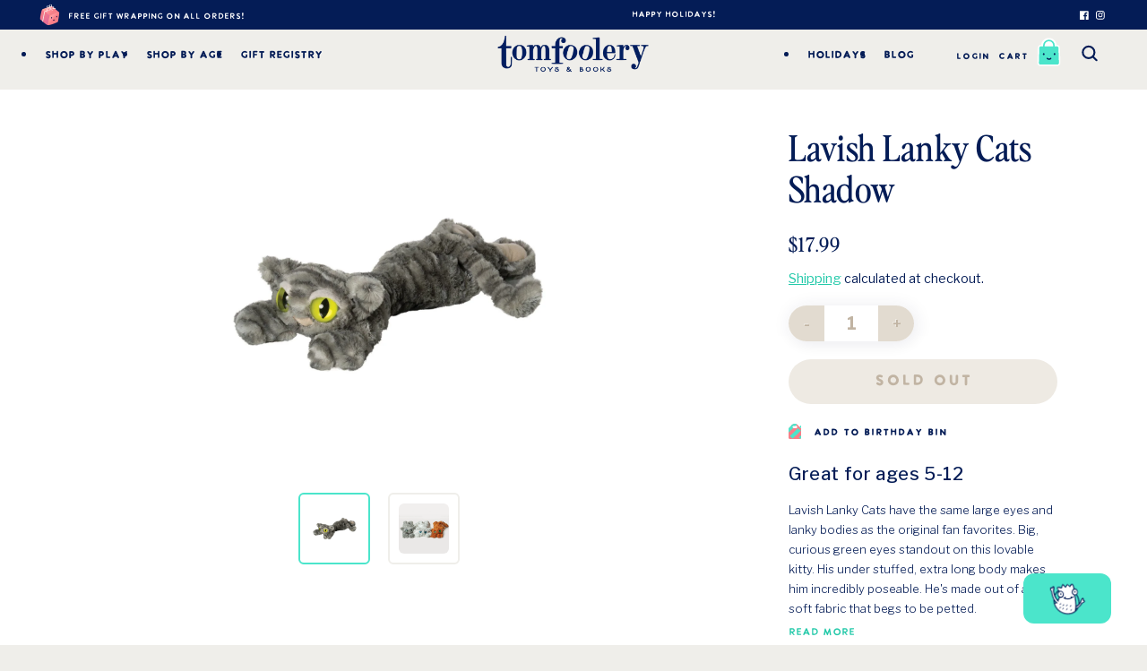

--- FILE ---
content_type: text/html; charset=utf-8
request_url: https://tomfoolerytoys.com/products/lavish-lanky-cats-shadow
body_size: 43165
content:
<!doctype html>
<html class="no-js" lang="en">
  <head>
    <meta charset="utf-8">
    <meta http-equiv="X-UA-Compatible" content="IE=edge">
    <meta name="viewport" content="width=device-width,initial-scale=1">
    <meta name="theme-color" content="">
    <link rel="canonical" href="https://tomfoolerytoys.com/products/lavish-lanky-cats-shadow">
    <link rel="preconnect" href="https://cdn.shopify.com" crossorigin><link rel="icon" type="image/png" href="//tomfoolerytoys.com/cdn/shop/files/favicon.gif?crop=center&height=32&v=1663868938&width=32"><title>
      
      
      
      
      Lavish 
      
      Lanky 
      
      Cats 
      
      Shadow 
      
      
 &ndash; Tomfoolery Toys and Books</title>

    
      <meta name="description" content="Lavish Lanky Cats have the same large eyes and lanky bodies as the original fan favorites. Big, curious green eyes standout on this lovable kitty. His under stuffed, extra long body makes him incredibly poseable. He&#39;s made out of a silky, soft fabric that begs to be petted. Ages 0+ Length Measurement 14 in / 35.5 cm Su">
    

    

<meta property="og:site_name" content="Tomfoolery Toys and Books">
<meta property="og:url" content="https://tomfoolerytoys.com/products/lavish-lanky-cats-shadow">
<meta property="og:title" content="Lavish Lanky Cats Shadow">
<meta property="og:type" content="product">
<meta property="og:description" content="Lavish Lanky Cats have the same large eyes and lanky bodies as the original fan favorites. Big, curious green eyes standout on this lovable kitty. His under stuffed, extra long body makes him incredibly poseable. He&#39;s made out of a silky, soft fabric that begs to be petted. Ages 0+ Length Measurement 14 in / 35.5 cm Su"><meta property="og:image" content="http://tomfoolerytoys.com/cdn/shop/products/152780-luxe-lanky-cat-shadow-56-1400x1400_0d6ee5c7-8e8e-475a-9cb3-86f04a96b3eb.jpg?v=1604436605">
  <meta property="og:image:secure_url" content="https://tomfoolerytoys.com/cdn/shop/products/152780-luxe-lanky-cat-shadow-56-1400x1400_0d6ee5c7-8e8e-475a-9cb3-86f04a96b3eb.jpg?v=1604436605">
  <meta property="og:image:width" content="1400">
  <meta property="og:image:height" content="1400"><meta property="og:price:amount" content="17.99">
  <meta property="og:price:currency" content="USD"><meta name="twitter:card" content="summary_large_image">
<meta name="twitter:title" content="Lavish Lanky Cats Shadow">
<meta name="twitter:description" content="Lavish Lanky Cats have the same large eyes and lanky bodies as the original fan favorites. Big, curious green eyes standout on this lovable kitty. His under stuffed, extra long body makes him incredibly poseable. He&#39;s made out of a silky, soft fabric that begs to be petted. Ages 0+ Length Measurement 14 in / 35.5 cm Su">



    <script src="https://ajax.googleapis.com/ajax/libs/jquery/3.6.0/jquery.min.js"></script>
    <script>
      var isMobile = false;
      $(window).on("resize", function () {
        var isMobileDevice = false; 
        if(/(android|bb\d+|meego).+mobile|avantgo|bada\/|blackberry|blazer|compal|elaine|fennec|hiptop|iemobile|ip(hone|od)|ipad|iris|kindle|Android|Silk|lge |maemo|midp|mmp|netfront|opera m(ob|in)i|palm( os)?|phone|p(ixi|re)\/|plucker|pocket|psp|series(4|6)0|symbian|treo|up\.(browser|link)|vodafone|wap|windows (ce|phone)|xda|xiino/i.test(navigator.userAgent) 
            || /1207|6310|6590|3gso|4thp|50[1-6]i|770s|802s|a wa|abac|ac(er|oo|s\-)|ai(ko|rn)|al(av|ca|co)|amoi|an(ex|ny|yw)|aptu|ar(ch|go)|as(te|us)|attw|au(di|\-m|r |s )|avan|be(ck|ll|nq)|bi(lb|rd)|bl(ac|az)|br(e|v)w|bumb|bw\-(n|u)|c55\/|capi|ccwa|cdm\-|cell|chtm|cldc|cmd\-|co(mp|nd)|craw|da(it|ll|ng)|dbte|dc\-s|devi|dica|dmob|do(c|p)o|ds(12|\-d)|el(49|ai)|em(l2|ul)|er(ic|k0)|esl8|ez([4-7]0|os|wa|ze)|fetc|fly(\-|_)|g1 u|g560|gene|gf\-5|g\-mo|go(\.w|od)|gr(ad|un)|haie|hcit|hd\-(m|p|t)|hei\-|hi(pt|ta)|hp( i|ip)|hs\-c|ht(c(\-| |_|a|g|p|s|t)|tp)|hu(aw|tc)|i\-(20|go|ma)|i230|iac( |\-|\/)|ibro|idea|ig01|ikom|im1k|inno|ipaq|iris|ja(t|v)a|jbro|jemu|jigs|kddi|keji|kgt( |\/)|klon|kpt |kwc\-|kyo(c|k)|le(no|xi)|lg( g|\/(k|l|u)|50|54|\-[a-w])|libw|lynx|m1\-w|m3ga|m50\/|ma(te|ui|xo)|mc(01|21|ca)|m\-cr|me(rc|ri)|mi(o8|oa|ts)|mmef|mo(01|02|bi|de|do|t(\-| |o|v)|zz)|mt(50|p1|v )|mwbp|mywa|n10[0-2]|n20[2-3]|n30(0|2)|n50(0|2|5)|n7(0(0|1)|10)|ne((c|m)\-|on|tf|wf|wg|wt)|nok(6|i)|nzph|o2im|op(ti|wv)|oran|owg1|p800|pan(a|d|t)|pdxg|pg(13|\-([1-8]|c))|phil|pire|pl(ay|uc)|pn\-2|po(ck|rt|se)|prox|psio|pt\-g|qa\-a|qc(07|12|21|32|60|\-[2-7]|i\-)|qtek|r380|r600|raks|rim9|ro(ve|zo)|s55\/|sa(ge|ma|mm|ms|ny|va)|sc(01|h\-|oo|p\-)|sdk\/|se(c(\-|0|1)|47|mc|nd|ri)|sgh\-|shar|sie(\-|m)|sk\-0|sl(45|id)|sm(al|ar|b3|it|t5)|so(ft|ny)|sp(01|h\-|v\-|v )|sy(01|mb)|t2(18|50)|t6(00|10|18)|ta(gt|lk)|tcl\-|tdg\-|tel(i|m)|tim\-|t\-mo|to(pl|sh)|ts(70|m\-|m3|m5)|tx\-9|up(\.b|g1|si)|utst|v400|v750|veri|vi(rg|te)|vk(40|5[0-3]|\-v)|vm40|voda|vulc|vx(52|53|60|61|70|80|81|83|85|98)|w3c(\-| )|webc|whit|wi(g |nc|nw)|wmlb|wonu|x700|yas\-|your|zeto|zte\-/i.test(navigator.userAgent.substr(0,4))) { 
              isMobileDevice = true;
        }
        var $window = $(window);
        var windowsize = $window.width();
        if( isMobileDevice || windowsize < 769){
          isMobile = true;
        } else {
          isMobile = false;
        }
        
      // Invoke the resize event immediately
      }).resize();
    </script>
    
    <script src="//tomfoolerytoys.com/cdn/shop/t/6/assets/swiper.min.js?v=34352889386288526561663043307"></script>
    <script src="//tomfoolerytoys.com/cdn/shop/t/6/assets/ca-global.js?v=100754462007333637531700373793" defer="defer"></script>


    <script>window.performance && window.performance.mark && window.performance.mark('shopify.content_for_header.start');</script><meta name="google-site-verification" content="z3IhMI1B8O1rXEOkthtbNRUUF8a2WQTKkv_PjqN6tto">
<meta name="facebook-domain-verification" content="46hhvtk4u89czmy2bsi7at7mh0u6sl">
<meta id="shopify-digital-wallet" name="shopify-digital-wallet" content="/22504823/digital_wallets/dialog">
<meta name="shopify-checkout-api-token" content="1b01255ada1c865404033d58eb3490c0">
<meta id="in-context-paypal-metadata" data-shop-id="22504823" data-venmo-supported="false" data-environment="production" data-locale="en_US" data-paypal-v4="true" data-currency="USD">
<link rel="alternate" type="application/json+oembed" href="https://tomfoolerytoys.com/products/lavish-lanky-cats-shadow.oembed">
<script async="async" src="/checkouts/internal/preloads.js?locale=en-US"></script>
<link rel="preconnect" href="https://shop.app" crossorigin="anonymous">
<script async="async" src="https://shop.app/checkouts/internal/preloads.js?locale=en-US&shop_id=22504823" crossorigin="anonymous"></script>
<script id="apple-pay-shop-capabilities" type="application/json">{"shopId":22504823,"countryCode":"US","currencyCode":"USD","merchantCapabilities":["supports3DS"],"merchantId":"gid:\/\/shopify\/Shop\/22504823","merchantName":"Tomfoolery Toys and Books","requiredBillingContactFields":["postalAddress","email","phone"],"requiredShippingContactFields":["postalAddress","email","phone"],"shippingType":"shipping","supportedNetworks":["visa","masterCard","amex","discover","elo","jcb"],"total":{"type":"pending","label":"Tomfoolery Toys and Books","amount":"1.00"},"shopifyPaymentsEnabled":true,"supportsSubscriptions":true}</script>
<script id="shopify-features" type="application/json">{"accessToken":"1b01255ada1c865404033d58eb3490c0","betas":["rich-media-storefront-analytics"],"domain":"tomfoolerytoys.com","predictiveSearch":true,"shopId":22504823,"locale":"en"}</script>
<script>var Shopify = Shopify || {};
Shopify.shop = "tomfoolery-toys-and-books.myshopify.com";
Shopify.locale = "en";
Shopify.currency = {"active":"USD","rate":"1.0"};
Shopify.country = "US";
Shopify.theme = {"name":"Tomfoolery-v2","id":123922645057,"schema_name":"Tomfoolery","schema_version":"1.0.0","theme_store_id":null,"role":"main"};
Shopify.theme.handle = "null";
Shopify.theme.style = {"id":null,"handle":null};
Shopify.cdnHost = "tomfoolerytoys.com/cdn";
Shopify.routes = Shopify.routes || {};
Shopify.routes.root = "/";</script>
<script type="module">!function(o){(o.Shopify=o.Shopify||{}).modules=!0}(window);</script>
<script>!function(o){function n(){var o=[];function n(){o.push(Array.prototype.slice.apply(arguments))}return n.q=o,n}var t=o.Shopify=o.Shopify||{};t.loadFeatures=n(),t.autoloadFeatures=n()}(window);</script>
<script>
  window.ShopifyPay = window.ShopifyPay || {};
  window.ShopifyPay.apiHost = "shop.app\/pay";
  window.ShopifyPay.redirectState = null;
</script>
<script id="shop-js-analytics" type="application/json">{"pageType":"product"}</script>
<script defer="defer" async type="module" src="//tomfoolerytoys.com/cdn/shopifycloud/shop-js/modules/v2/client.init-shop-cart-sync_BApSsMSl.en.esm.js"></script>
<script defer="defer" async type="module" src="//tomfoolerytoys.com/cdn/shopifycloud/shop-js/modules/v2/chunk.common_CBoos6YZ.esm.js"></script>
<script type="module">
  await import("//tomfoolerytoys.com/cdn/shopifycloud/shop-js/modules/v2/client.init-shop-cart-sync_BApSsMSl.en.esm.js");
await import("//tomfoolerytoys.com/cdn/shopifycloud/shop-js/modules/v2/chunk.common_CBoos6YZ.esm.js");

  window.Shopify.SignInWithShop?.initShopCartSync?.({"fedCMEnabled":true,"windoidEnabled":true});

</script>
<script>
  window.Shopify = window.Shopify || {};
  if (!window.Shopify.featureAssets) window.Shopify.featureAssets = {};
  window.Shopify.featureAssets['shop-js'] = {"shop-cart-sync":["modules/v2/client.shop-cart-sync_DJczDl9f.en.esm.js","modules/v2/chunk.common_CBoos6YZ.esm.js"],"init-fed-cm":["modules/v2/client.init-fed-cm_BzwGC0Wi.en.esm.js","modules/v2/chunk.common_CBoos6YZ.esm.js"],"init-windoid":["modules/v2/client.init-windoid_BS26ThXS.en.esm.js","modules/v2/chunk.common_CBoos6YZ.esm.js"],"init-shop-email-lookup-coordinator":["modules/v2/client.init-shop-email-lookup-coordinator_DFwWcvrS.en.esm.js","modules/v2/chunk.common_CBoos6YZ.esm.js"],"shop-cash-offers":["modules/v2/client.shop-cash-offers_DthCPNIO.en.esm.js","modules/v2/chunk.common_CBoos6YZ.esm.js","modules/v2/chunk.modal_Bu1hFZFC.esm.js"],"shop-button":["modules/v2/client.shop-button_D_JX508o.en.esm.js","modules/v2/chunk.common_CBoos6YZ.esm.js"],"shop-toast-manager":["modules/v2/client.shop-toast-manager_tEhgP2F9.en.esm.js","modules/v2/chunk.common_CBoos6YZ.esm.js"],"avatar":["modules/v2/client.avatar_BTnouDA3.en.esm.js"],"pay-button":["modules/v2/client.pay-button_BuNmcIr_.en.esm.js","modules/v2/chunk.common_CBoos6YZ.esm.js"],"init-shop-cart-sync":["modules/v2/client.init-shop-cart-sync_BApSsMSl.en.esm.js","modules/v2/chunk.common_CBoos6YZ.esm.js"],"shop-login-button":["modules/v2/client.shop-login-button_DwLgFT0K.en.esm.js","modules/v2/chunk.common_CBoos6YZ.esm.js","modules/v2/chunk.modal_Bu1hFZFC.esm.js"],"init-customer-accounts-sign-up":["modules/v2/client.init-customer-accounts-sign-up_TlVCiykN.en.esm.js","modules/v2/client.shop-login-button_DwLgFT0K.en.esm.js","modules/v2/chunk.common_CBoos6YZ.esm.js","modules/v2/chunk.modal_Bu1hFZFC.esm.js"],"init-shop-for-new-customer-accounts":["modules/v2/client.init-shop-for-new-customer-accounts_DrjXSI53.en.esm.js","modules/v2/client.shop-login-button_DwLgFT0K.en.esm.js","modules/v2/chunk.common_CBoos6YZ.esm.js","modules/v2/chunk.modal_Bu1hFZFC.esm.js"],"init-customer-accounts":["modules/v2/client.init-customer-accounts_C0Oh2ljF.en.esm.js","modules/v2/client.shop-login-button_DwLgFT0K.en.esm.js","modules/v2/chunk.common_CBoos6YZ.esm.js","modules/v2/chunk.modal_Bu1hFZFC.esm.js"],"shop-follow-button":["modules/v2/client.shop-follow-button_C5D3XtBb.en.esm.js","modules/v2/chunk.common_CBoos6YZ.esm.js","modules/v2/chunk.modal_Bu1hFZFC.esm.js"],"checkout-modal":["modules/v2/client.checkout-modal_8TC_1FUY.en.esm.js","modules/v2/chunk.common_CBoos6YZ.esm.js","modules/v2/chunk.modal_Bu1hFZFC.esm.js"],"lead-capture":["modules/v2/client.lead-capture_D-pmUjp9.en.esm.js","modules/v2/chunk.common_CBoos6YZ.esm.js","modules/v2/chunk.modal_Bu1hFZFC.esm.js"],"shop-login":["modules/v2/client.shop-login_BmtnoEUo.en.esm.js","modules/v2/chunk.common_CBoos6YZ.esm.js","modules/v2/chunk.modal_Bu1hFZFC.esm.js"],"payment-terms":["modules/v2/client.payment-terms_BHOWV7U_.en.esm.js","modules/v2/chunk.common_CBoos6YZ.esm.js","modules/v2/chunk.modal_Bu1hFZFC.esm.js"]};
</script>
<script>(function() {
  var isLoaded = false;
  function asyncLoad() {
    if (isLoaded) return;
    isLoaded = true;
    var urls = ["https:\/\/chimpstatic.com\/mcjs-connected\/js\/users\/b4df8d1ff7df22032865c1199\/966e92db386cf96615135813a.js?shop=tomfoolery-toys-and-books.myshopify.com","\/\/cdn.shopify.com\/proxy\/03715575ce3b44a0b431d7a7cb29ccc8577f1554873e38fa30dc7e9bb17e6e10\/buffer.usereplay.services\/recorder.shopter.js?v1766455599\u0026shop=tomfoolery-toys-and-books.myshopify.com\u0026sp-cache-control=cHVibGljLCBtYXgtYWdlPTkwMA"];
    for (var i = 0; i < urls.length; i++) {
      var s = document.createElement('script');
      s.type = 'text/javascript';
      s.async = true;
      s.src = urls[i];
      var x = document.getElementsByTagName('script')[0];
      x.parentNode.insertBefore(s, x);
    }
  };
  if(window.attachEvent) {
    window.attachEvent('onload', asyncLoad);
  } else {
    window.addEventListener('load', asyncLoad, false);
  }
})();</script>
<script id="__st">var __st={"a":22504823,"offset":-21600,"reqid":"d72ab9e4-ff4d-475f-9fae-cee9438b8c45-1768923232","pageurl":"tomfoolerytoys.com\/products\/lavish-lanky-cats-shadow","u":"007b84cda7e3","p":"product","rtyp":"product","rid":4607759155265};</script>
<script>window.ShopifyPaypalV4VisibilityTracking = true;</script>
<script id="captcha-bootstrap">!function(){'use strict';const t='contact',e='account',n='new_comment',o=[[t,t],['blogs',n],['comments',n],[t,'customer']],c=[[e,'customer_login'],[e,'guest_login'],[e,'recover_customer_password'],[e,'create_customer']],r=t=>t.map((([t,e])=>`form[action*='/${t}']:not([data-nocaptcha='true']) input[name='form_type'][value='${e}']`)).join(','),a=t=>()=>t?[...document.querySelectorAll(t)].map((t=>t.form)):[];function s(){const t=[...o],e=r(t);return a(e)}const i='password',u='form_key',d=['recaptcha-v3-token','g-recaptcha-response','h-captcha-response',i],f=()=>{try{return window.sessionStorage}catch{return}},m='__shopify_v',_=t=>t.elements[u];function p(t,e,n=!1){try{const o=window.sessionStorage,c=JSON.parse(o.getItem(e)),{data:r}=function(t){const{data:e,action:n}=t;return t[m]||n?{data:e,action:n}:{data:t,action:n}}(c);for(const[e,n]of Object.entries(r))t.elements[e]&&(t.elements[e].value=n);n&&o.removeItem(e)}catch(o){console.error('form repopulation failed',{error:o})}}const l='form_type',E='cptcha';function T(t){t.dataset[E]=!0}const w=window,h=w.document,L='Shopify',v='ce_forms',y='captcha';let A=!1;((t,e)=>{const n=(g='f06e6c50-85a8-45c8-87d0-21a2b65856fe',I='https://cdn.shopify.com/shopifycloud/storefront-forms-hcaptcha/ce_storefront_forms_captcha_hcaptcha.v1.5.2.iife.js',D={infoText:'Protected by hCaptcha',privacyText:'Privacy',termsText:'Terms'},(t,e,n)=>{const o=w[L][v],c=o.bindForm;if(c)return c(t,g,e,D).then(n);var r;o.q.push([[t,g,e,D],n]),r=I,A||(h.body.append(Object.assign(h.createElement('script'),{id:'captcha-provider',async:!0,src:r})),A=!0)});var g,I,D;w[L]=w[L]||{},w[L][v]=w[L][v]||{},w[L][v].q=[],w[L][y]=w[L][y]||{},w[L][y].protect=function(t,e){n(t,void 0,e),T(t)},Object.freeze(w[L][y]),function(t,e,n,w,h,L){const[v,y,A,g]=function(t,e,n){const i=e?o:[],u=t?c:[],d=[...i,...u],f=r(d),m=r(i),_=r(d.filter((([t,e])=>n.includes(e))));return[a(f),a(m),a(_),s()]}(w,h,L),I=t=>{const e=t.target;return e instanceof HTMLFormElement?e:e&&e.form},D=t=>v().includes(t);t.addEventListener('submit',(t=>{const e=I(t);if(!e)return;const n=D(e)&&!e.dataset.hcaptchaBound&&!e.dataset.recaptchaBound,o=_(e),c=g().includes(e)&&(!o||!o.value);(n||c)&&t.preventDefault(),c&&!n&&(function(t){try{if(!f())return;!function(t){const e=f();if(!e)return;const n=_(t);if(!n)return;const o=n.value;o&&e.removeItem(o)}(t);const e=Array.from(Array(32),(()=>Math.random().toString(36)[2])).join('');!function(t,e){_(t)||t.append(Object.assign(document.createElement('input'),{type:'hidden',name:u})),t.elements[u].value=e}(t,e),function(t,e){const n=f();if(!n)return;const o=[...t.querySelectorAll(`input[type='${i}']`)].map((({name:t})=>t)),c=[...d,...o],r={};for(const[a,s]of new FormData(t).entries())c.includes(a)||(r[a]=s);n.setItem(e,JSON.stringify({[m]:1,action:t.action,data:r}))}(t,e)}catch(e){console.error('failed to persist form',e)}}(e),e.submit())}));const S=(t,e)=>{t&&!t.dataset[E]&&(n(t,e.some((e=>e===t))),T(t))};for(const o of['focusin','change'])t.addEventListener(o,(t=>{const e=I(t);D(e)&&S(e,y())}));const B=e.get('form_key'),M=e.get(l),P=B&&M;t.addEventListener('DOMContentLoaded',(()=>{const t=y();if(P)for(const e of t)e.elements[l].value===M&&p(e,B);[...new Set([...A(),...v().filter((t=>'true'===t.dataset.shopifyCaptcha))])].forEach((e=>S(e,t)))}))}(h,new URLSearchParams(w.location.search),n,t,e,['guest_login'])})(!0,!0)}();</script>
<script integrity="sha256-4kQ18oKyAcykRKYeNunJcIwy7WH5gtpwJnB7kiuLZ1E=" data-source-attribution="shopify.loadfeatures" defer="defer" src="//tomfoolerytoys.com/cdn/shopifycloud/storefront/assets/storefront/load_feature-a0a9edcb.js" crossorigin="anonymous"></script>
<script crossorigin="anonymous" defer="defer" src="//tomfoolerytoys.com/cdn/shopifycloud/storefront/assets/shopify_pay/storefront-65b4c6d7.js?v=20250812"></script>
<script data-source-attribution="shopify.dynamic_checkout.dynamic.init">var Shopify=Shopify||{};Shopify.PaymentButton=Shopify.PaymentButton||{isStorefrontPortableWallets:!0,init:function(){window.Shopify.PaymentButton.init=function(){};var t=document.createElement("script");t.src="https://tomfoolerytoys.com/cdn/shopifycloud/portable-wallets/latest/portable-wallets.en.js",t.type="module",document.head.appendChild(t)}};
</script>
<script data-source-attribution="shopify.dynamic_checkout.buyer_consent">
  function portableWalletsHideBuyerConsent(e){var t=document.getElementById("shopify-buyer-consent"),n=document.getElementById("shopify-subscription-policy-button");t&&n&&(t.classList.add("hidden"),t.setAttribute("aria-hidden","true"),n.removeEventListener("click",e))}function portableWalletsShowBuyerConsent(e){var t=document.getElementById("shopify-buyer-consent"),n=document.getElementById("shopify-subscription-policy-button");t&&n&&(t.classList.remove("hidden"),t.removeAttribute("aria-hidden"),n.addEventListener("click",e))}window.Shopify?.PaymentButton&&(window.Shopify.PaymentButton.hideBuyerConsent=portableWalletsHideBuyerConsent,window.Shopify.PaymentButton.showBuyerConsent=portableWalletsShowBuyerConsent);
</script>
<script data-source-attribution="shopify.dynamic_checkout.cart.bootstrap">document.addEventListener("DOMContentLoaded",(function(){function t(){return document.querySelector("shopify-accelerated-checkout-cart, shopify-accelerated-checkout")}if(t())Shopify.PaymentButton.init();else{new MutationObserver((function(e,n){t()&&(Shopify.PaymentButton.init(),n.disconnect())})).observe(document.body,{childList:!0,subtree:!0})}}));
</script>
<link id="shopify-accelerated-checkout-styles" rel="stylesheet" media="screen" href="https://tomfoolerytoys.com/cdn/shopifycloud/portable-wallets/latest/accelerated-checkout-backwards-compat.css" crossorigin="anonymous">
<style id="shopify-accelerated-checkout-cart">
        #shopify-buyer-consent {
  margin-top: 1em;
  display: inline-block;
  width: 100%;
}

#shopify-buyer-consent.hidden {
  display: none;
}

#shopify-subscription-policy-button {
  background: none;
  border: none;
  padding: 0;
  text-decoration: underline;
  font-size: inherit;
  cursor: pointer;
}

#shopify-subscription-policy-button::before {
  box-shadow: none;
}

      </style>
<script id="sections-script" data-sections="ca-footer" defer="defer" src="//tomfoolerytoys.com/cdn/shop/t/6/compiled_assets/scripts.js?v=179474"></script>
<script>window.performance && window.performance.mark && window.performance.mark('shopify.content_for_header.end');</script>

    <link href="//tomfoolerytoys.com/cdn/shop/t/6/assets/swiper-bundle.css?v=85801832059918525651663043309" rel="stylesheet" type="text/css" media="all" />
    <link href="//tomfoolerytoys.com/cdn/shop/t/6/assets/base.css?v=107655582624595359091761260726" rel="stylesheet" type="text/css" media="all" />

    

    <script>document.documentElement.className = document.documentElement.className.replace('no-js', 'js');
    if (Shopify.designMode) {
      document.documentElement.classList.add('shopify-design-mode');
    }
    </script>
  
<!-- BEGIN app block: shopify://apps/klaviyo-email-marketing-sms/blocks/klaviyo-onsite-embed/2632fe16-c075-4321-a88b-50b567f42507 -->












  <script async src="https://static.klaviyo.com/onsite/js/RrCfST/klaviyo.js?company_id=RrCfST"></script>
  <script>!function(){if(!window.klaviyo){window._klOnsite=window._klOnsite||[];try{window.klaviyo=new Proxy({},{get:function(n,i){return"push"===i?function(){var n;(n=window._klOnsite).push.apply(n,arguments)}:function(){for(var n=arguments.length,o=new Array(n),w=0;w<n;w++)o[w]=arguments[w];var t="function"==typeof o[o.length-1]?o.pop():void 0,e=new Promise((function(n){window._klOnsite.push([i].concat(o,[function(i){t&&t(i),n(i)}]))}));return e}}})}catch(n){window.klaviyo=window.klaviyo||[],window.klaviyo.push=function(){var n;(n=window._klOnsite).push.apply(n,arguments)}}}}();</script>

  
    <script id="viewed_product">
      if (item == null) {
        var _learnq = _learnq || [];

        var MetafieldReviews = null
        var MetafieldYotpoRating = null
        var MetafieldYotpoCount = null
        var MetafieldLooxRating = null
        var MetafieldLooxCount = null
        var okendoProduct = null
        var okendoProductReviewCount = null
        var okendoProductReviewAverageValue = null
        try {
          // The following fields are used for Customer Hub recently viewed in order to add reviews.
          // This information is not part of __kla_viewed. Instead, it is part of __kla_viewed_reviewed_items
          MetafieldReviews = {};
          MetafieldYotpoRating = null
          MetafieldYotpoCount = null
          MetafieldLooxRating = null
          MetafieldLooxCount = null

          okendoProduct = null
          // If the okendo metafield is not legacy, it will error, which then requires the new json formatted data
          if (okendoProduct && 'error' in okendoProduct) {
            okendoProduct = null
          }
          okendoProductReviewCount = okendoProduct ? okendoProduct.reviewCount : null
          okendoProductReviewAverageValue = okendoProduct ? okendoProduct.reviewAverageValue : null
        } catch (error) {
          console.error('Error in Klaviyo onsite reviews tracking:', error);
        }

        var item = {
          Name: "Lavish Lanky Cats Shadow",
          ProductID: 4607759155265,
          Categories: [],
          ImageURL: "https://tomfoolerytoys.com/cdn/shop/products/152780-luxe-lanky-cat-shadow-56-1400x1400_0d6ee5c7-8e8e-475a-9cb3-86f04a96b3eb_grande.jpg?v=1604436605",
          URL: "https://tomfoolerytoys.com/products/lavish-lanky-cats-shadow",
          Brand: "Manhattan Toy",
          Price: "$17.99",
          Value: "17.99",
          CompareAtPrice: "$0.00"
        };
        _learnq.push(['track', 'Viewed Product', item]);
        _learnq.push(['trackViewedItem', {
          Title: item.Name,
          ItemId: item.ProductID,
          Categories: item.Categories,
          ImageUrl: item.ImageURL,
          Url: item.URL,
          Metadata: {
            Brand: item.Brand,
            Price: item.Price,
            Value: item.Value,
            CompareAtPrice: item.CompareAtPrice
          },
          metafields:{
            reviews: MetafieldReviews,
            yotpo:{
              rating: MetafieldYotpoRating,
              count: MetafieldYotpoCount,
            },
            loox:{
              rating: MetafieldLooxRating,
              count: MetafieldLooxCount,
            },
            okendo: {
              rating: okendoProductReviewAverageValue,
              count: okendoProductReviewCount,
            }
          }
        }]);
      }
    </script>
  




  <script>
    window.klaviyoReviewsProductDesignMode = false
  </script>







<!-- END app block --><link href="https://monorail-edge.shopifysvc.com" rel="dns-prefetch">
<script>(function(){if ("sendBeacon" in navigator && "performance" in window) {try {var session_token_from_headers = performance.getEntriesByType('navigation')[0].serverTiming.find(x => x.name == '_s').description;} catch {var session_token_from_headers = undefined;}var session_cookie_matches = document.cookie.match(/_shopify_s=([^;]*)/);var session_token_from_cookie = session_cookie_matches && session_cookie_matches.length === 2 ? session_cookie_matches[1] : "";var session_token = session_token_from_headers || session_token_from_cookie || "";function handle_abandonment_event(e) {var entries = performance.getEntries().filter(function(entry) {return /monorail-edge.shopifysvc.com/.test(entry.name);});if (!window.abandonment_tracked && entries.length === 0) {window.abandonment_tracked = true;var currentMs = Date.now();var navigation_start = performance.timing.navigationStart;var payload = {shop_id: 22504823,url: window.location.href,navigation_start,duration: currentMs - navigation_start,session_token,page_type: "product"};window.navigator.sendBeacon("https://monorail-edge.shopifysvc.com/v1/produce", JSON.stringify({schema_id: "online_store_buyer_site_abandonment/1.1",payload: payload,metadata: {event_created_at_ms: currentMs,event_sent_at_ms: currentMs}}));}}window.addEventListener('pagehide', handle_abandonment_event);}}());</script>
<script id="web-pixels-manager-setup">(function e(e,d,r,n,o){if(void 0===o&&(o={}),!Boolean(null===(a=null===(i=window.Shopify)||void 0===i?void 0:i.analytics)||void 0===a?void 0:a.replayQueue)){var i,a;window.Shopify=window.Shopify||{};var t=window.Shopify;t.analytics=t.analytics||{};var s=t.analytics;s.replayQueue=[],s.publish=function(e,d,r){return s.replayQueue.push([e,d,r]),!0};try{self.performance.mark("wpm:start")}catch(e){}var l=function(){var e={modern:/Edge?\/(1{2}[4-9]|1[2-9]\d|[2-9]\d{2}|\d{4,})\.\d+(\.\d+|)|Firefox\/(1{2}[4-9]|1[2-9]\d|[2-9]\d{2}|\d{4,})\.\d+(\.\d+|)|Chrom(ium|e)\/(9{2}|\d{3,})\.\d+(\.\d+|)|(Maci|X1{2}).+ Version\/(15\.\d+|(1[6-9]|[2-9]\d|\d{3,})\.\d+)([,.]\d+|)( \(\w+\)|)( Mobile\/\w+|) Safari\/|Chrome.+OPR\/(9{2}|\d{3,})\.\d+\.\d+|(CPU[ +]OS|iPhone[ +]OS|CPU[ +]iPhone|CPU IPhone OS|CPU iPad OS)[ +]+(15[._]\d+|(1[6-9]|[2-9]\d|\d{3,})[._]\d+)([._]\d+|)|Android:?[ /-](13[3-9]|1[4-9]\d|[2-9]\d{2}|\d{4,})(\.\d+|)(\.\d+|)|Android.+Firefox\/(13[5-9]|1[4-9]\d|[2-9]\d{2}|\d{4,})\.\d+(\.\d+|)|Android.+Chrom(ium|e)\/(13[3-9]|1[4-9]\d|[2-9]\d{2}|\d{4,})\.\d+(\.\d+|)|SamsungBrowser\/([2-9]\d|\d{3,})\.\d+/,legacy:/Edge?\/(1[6-9]|[2-9]\d|\d{3,})\.\d+(\.\d+|)|Firefox\/(5[4-9]|[6-9]\d|\d{3,})\.\d+(\.\d+|)|Chrom(ium|e)\/(5[1-9]|[6-9]\d|\d{3,})\.\d+(\.\d+|)([\d.]+$|.*Safari\/(?![\d.]+ Edge\/[\d.]+$))|(Maci|X1{2}).+ Version\/(10\.\d+|(1[1-9]|[2-9]\d|\d{3,})\.\d+)([,.]\d+|)( \(\w+\)|)( Mobile\/\w+|) Safari\/|Chrome.+OPR\/(3[89]|[4-9]\d|\d{3,})\.\d+\.\d+|(CPU[ +]OS|iPhone[ +]OS|CPU[ +]iPhone|CPU IPhone OS|CPU iPad OS)[ +]+(10[._]\d+|(1[1-9]|[2-9]\d|\d{3,})[._]\d+)([._]\d+|)|Android:?[ /-](13[3-9]|1[4-9]\d|[2-9]\d{2}|\d{4,})(\.\d+|)(\.\d+|)|Mobile Safari.+OPR\/([89]\d|\d{3,})\.\d+\.\d+|Android.+Firefox\/(13[5-9]|1[4-9]\d|[2-9]\d{2}|\d{4,})\.\d+(\.\d+|)|Android.+Chrom(ium|e)\/(13[3-9]|1[4-9]\d|[2-9]\d{2}|\d{4,})\.\d+(\.\d+|)|Android.+(UC? ?Browser|UCWEB|U3)[ /]?(15\.([5-9]|\d{2,})|(1[6-9]|[2-9]\d|\d{3,})\.\d+)\.\d+|SamsungBrowser\/(5\.\d+|([6-9]|\d{2,})\.\d+)|Android.+MQ{2}Browser\/(14(\.(9|\d{2,})|)|(1[5-9]|[2-9]\d|\d{3,})(\.\d+|))(\.\d+|)|K[Aa][Ii]OS\/(3\.\d+|([4-9]|\d{2,})\.\d+)(\.\d+|)/},d=e.modern,r=e.legacy,n=navigator.userAgent;return n.match(d)?"modern":n.match(r)?"legacy":"unknown"}(),u="modern"===l?"modern":"legacy",c=(null!=n?n:{modern:"",legacy:""})[u],f=function(e){return[e.baseUrl,"/wpm","/b",e.hashVersion,"modern"===e.buildTarget?"m":"l",".js"].join("")}({baseUrl:d,hashVersion:r,buildTarget:u}),m=function(e){var d=e.version,r=e.bundleTarget,n=e.surface,o=e.pageUrl,i=e.monorailEndpoint;return{emit:function(e){var a=e.status,t=e.errorMsg,s=(new Date).getTime(),l=JSON.stringify({metadata:{event_sent_at_ms:s},events:[{schema_id:"web_pixels_manager_load/3.1",payload:{version:d,bundle_target:r,page_url:o,status:a,surface:n,error_msg:t},metadata:{event_created_at_ms:s}}]});if(!i)return console&&console.warn&&console.warn("[Web Pixels Manager] No Monorail endpoint provided, skipping logging."),!1;try{return self.navigator.sendBeacon.bind(self.navigator)(i,l)}catch(e){}var u=new XMLHttpRequest;try{return u.open("POST",i,!0),u.setRequestHeader("Content-Type","text/plain"),u.send(l),!0}catch(e){return console&&console.warn&&console.warn("[Web Pixels Manager] Got an unhandled error while logging to Monorail."),!1}}}}({version:r,bundleTarget:l,surface:e.surface,pageUrl:self.location.href,monorailEndpoint:e.monorailEndpoint});try{o.browserTarget=l,function(e){var d=e.src,r=e.async,n=void 0===r||r,o=e.onload,i=e.onerror,a=e.sri,t=e.scriptDataAttributes,s=void 0===t?{}:t,l=document.createElement("script"),u=document.querySelector("head"),c=document.querySelector("body");if(l.async=n,l.src=d,a&&(l.integrity=a,l.crossOrigin="anonymous"),s)for(var f in s)if(Object.prototype.hasOwnProperty.call(s,f))try{l.dataset[f]=s[f]}catch(e){}if(o&&l.addEventListener("load",o),i&&l.addEventListener("error",i),u)u.appendChild(l);else{if(!c)throw new Error("Did not find a head or body element to append the script");c.appendChild(l)}}({src:f,async:!0,onload:function(){if(!function(){var e,d;return Boolean(null===(d=null===(e=window.Shopify)||void 0===e?void 0:e.analytics)||void 0===d?void 0:d.initialized)}()){var d=window.webPixelsManager.init(e)||void 0;if(d){var r=window.Shopify.analytics;r.replayQueue.forEach((function(e){var r=e[0],n=e[1],o=e[2];d.publishCustomEvent(r,n,o)})),r.replayQueue=[],r.publish=d.publishCustomEvent,r.visitor=d.visitor,r.initialized=!0}}},onerror:function(){return m.emit({status:"failed",errorMsg:"".concat(f," has failed to load")})},sri:function(e){var d=/^sha384-[A-Za-z0-9+/=]+$/;return"string"==typeof e&&d.test(e)}(c)?c:"",scriptDataAttributes:o}),m.emit({status:"loading"})}catch(e){m.emit({status:"failed",errorMsg:(null==e?void 0:e.message)||"Unknown error"})}}})({shopId: 22504823,storefrontBaseUrl: "https://tomfoolerytoys.com",extensionsBaseUrl: "https://extensions.shopifycdn.com/cdn/shopifycloud/web-pixels-manager",monorailEndpoint: "https://monorail-edge.shopifysvc.com/unstable/produce_batch",surface: "storefront-renderer",enabledBetaFlags: ["2dca8a86"],webPixelsConfigList: [{"id":"1215758401","configuration":"{\"accountID\":\"RrCfST\",\"webPixelConfig\":\"eyJlbmFibGVBZGRlZFRvQ2FydEV2ZW50cyI6IHRydWV9\"}","eventPayloadVersion":"v1","runtimeContext":"STRICT","scriptVersion":"524f6c1ee37bacdca7657a665bdca589","type":"APP","apiClientId":123074,"privacyPurposes":["ANALYTICS","MARKETING"],"dataSharingAdjustments":{"protectedCustomerApprovalScopes":["read_customer_address","read_customer_email","read_customer_name","read_customer_personal_data","read_customer_phone"]}},{"id":"503087169","configuration":"{\"enabled\":\"true\"}","eventPayloadVersion":"v1","runtimeContext":"STRICT","scriptVersion":"9bb3b8fc44ce3c24df7c06f46c0943d2","type":"APP","apiClientId":2929583,"privacyPurposes":["ANALYTICS","MARKETING","SALE_OF_DATA"],"dataSharingAdjustments":{"protectedCustomerApprovalScopes":[]}},{"id":"388202561","configuration":"{\"config\":\"{\\\"pixel_id\\\":\\\"GT-KDBKHXD\\\",\\\"target_country\\\":\\\"US\\\",\\\"gtag_events\\\":[{\\\"type\\\":\\\"purchase\\\",\\\"action_label\\\":\\\"MC-L7BRJSDFPS\\\"},{\\\"type\\\":\\\"page_view\\\",\\\"action_label\\\":\\\"MC-L7BRJSDFPS\\\"},{\\\"type\\\":\\\"view_item\\\",\\\"action_label\\\":\\\"MC-L7BRJSDFPS\\\"}],\\\"enable_monitoring_mode\\\":false}\"}","eventPayloadVersion":"v1","runtimeContext":"OPEN","scriptVersion":"b2a88bafab3e21179ed38636efcd8a93","type":"APP","apiClientId":1780363,"privacyPurposes":[],"dataSharingAdjustments":{"protectedCustomerApprovalScopes":["read_customer_address","read_customer_email","read_customer_name","read_customer_personal_data","read_customer_phone"]}},{"id":"190382145","configuration":"{\"tagID\":\"2614356586773\"}","eventPayloadVersion":"v1","runtimeContext":"STRICT","scriptVersion":"18031546ee651571ed29edbe71a3550b","type":"APP","apiClientId":3009811,"privacyPurposes":["ANALYTICS","MARKETING","SALE_OF_DATA"],"dataSharingAdjustments":{"protectedCustomerApprovalScopes":["read_customer_address","read_customer_email","read_customer_name","read_customer_personal_data","read_customer_phone"]}},{"id":"94011457","configuration":"{\"pixel_id\":\"780126822601057\",\"pixel_type\":\"facebook_pixel\",\"metaapp_system_user_token\":\"-\"}","eventPayloadVersion":"v1","runtimeContext":"OPEN","scriptVersion":"ca16bc87fe92b6042fbaa3acc2fbdaa6","type":"APP","apiClientId":2329312,"privacyPurposes":["ANALYTICS","MARKETING","SALE_OF_DATA"],"dataSharingAdjustments":{"protectedCustomerApprovalScopes":["read_customer_address","read_customer_email","read_customer_name","read_customer_personal_data","read_customer_phone"]}},{"id":"shopify-app-pixel","configuration":"{}","eventPayloadVersion":"v1","runtimeContext":"STRICT","scriptVersion":"0450","apiClientId":"shopify-pixel","type":"APP","privacyPurposes":["ANALYTICS","MARKETING"]},{"id":"shopify-custom-pixel","eventPayloadVersion":"v1","runtimeContext":"LAX","scriptVersion":"0450","apiClientId":"shopify-pixel","type":"CUSTOM","privacyPurposes":["ANALYTICS","MARKETING"]}],isMerchantRequest: false,initData: {"shop":{"name":"Tomfoolery Toys and Books","paymentSettings":{"currencyCode":"USD"},"myshopifyDomain":"tomfoolery-toys-and-books.myshopify.com","countryCode":"US","storefrontUrl":"https:\/\/tomfoolerytoys.com"},"customer":null,"cart":null,"checkout":null,"productVariants":[{"price":{"amount":17.99,"currencyCode":"USD"},"product":{"title":"Lavish Lanky Cats Shadow","vendor":"Manhattan Toy","id":"4607759155265","untranslatedTitle":"Lavish Lanky Cats Shadow","url":"\/products\/lavish-lanky-cats-shadow","type":"Plush"},"id":"32266288693313","image":{"src":"\/\/tomfoolerytoys.com\/cdn\/shop\/products\/152780-luxe-lanky-cat-shadow-56-1400x1400_0d6ee5c7-8e8e-475a-9cb3-86f04a96b3eb.jpg?v=1604436605"},"sku":"32241898","title":"Default Title","untranslatedTitle":"Default Title"}],"purchasingCompany":null},},"https://tomfoolerytoys.com/cdn","fcfee988w5aeb613cpc8e4bc33m6693e112",{"modern":"","legacy":""},{"shopId":"22504823","storefrontBaseUrl":"https:\/\/tomfoolerytoys.com","extensionBaseUrl":"https:\/\/extensions.shopifycdn.com\/cdn\/shopifycloud\/web-pixels-manager","surface":"storefront-renderer","enabledBetaFlags":"[\"2dca8a86\"]","isMerchantRequest":"false","hashVersion":"fcfee988w5aeb613cpc8e4bc33m6693e112","publish":"custom","events":"[[\"page_viewed\",{}],[\"product_viewed\",{\"productVariant\":{\"price\":{\"amount\":17.99,\"currencyCode\":\"USD\"},\"product\":{\"title\":\"Lavish Lanky Cats Shadow\",\"vendor\":\"Manhattan Toy\",\"id\":\"4607759155265\",\"untranslatedTitle\":\"Lavish Lanky Cats Shadow\",\"url\":\"\/products\/lavish-lanky-cats-shadow\",\"type\":\"Plush\"},\"id\":\"32266288693313\",\"image\":{\"src\":\"\/\/tomfoolerytoys.com\/cdn\/shop\/products\/152780-luxe-lanky-cat-shadow-56-1400x1400_0d6ee5c7-8e8e-475a-9cb3-86f04a96b3eb.jpg?v=1604436605\"},\"sku\":\"32241898\",\"title\":\"Default Title\",\"untranslatedTitle\":\"Default Title\"}}]]"});</script><script>
  window.ShopifyAnalytics = window.ShopifyAnalytics || {};
  window.ShopifyAnalytics.meta = window.ShopifyAnalytics.meta || {};
  window.ShopifyAnalytics.meta.currency = 'USD';
  var meta = {"product":{"id":4607759155265,"gid":"gid:\/\/shopify\/Product\/4607759155265","vendor":"Manhattan Toy","type":"Plush","handle":"lavish-lanky-cats-shadow","variants":[{"id":32266288693313,"price":1799,"name":"Lavish Lanky Cats Shadow","public_title":null,"sku":"32241898"}],"remote":false},"page":{"pageType":"product","resourceType":"product","resourceId":4607759155265,"requestId":"d72ab9e4-ff4d-475f-9fae-cee9438b8c45-1768923232"}};
  for (var attr in meta) {
    window.ShopifyAnalytics.meta[attr] = meta[attr];
  }
</script>
<script class="analytics">
  (function () {
    var customDocumentWrite = function(content) {
      var jquery = null;

      if (window.jQuery) {
        jquery = window.jQuery;
      } else if (window.Checkout && window.Checkout.$) {
        jquery = window.Checkout.$;
      }

      if (jquery) {
        jquery('body').append(content);
      }
    };

    var hasLoggedConversion = function(token) {
      if (token) {
        return document.cookie.indexOf('loggedConversion=' + token) !== -1;
      }
      return false;
    }

    var setCookieIfConversion = function(token) {
      if (token) {
        var twoMonthsFromNow = new Date(Date.now());
        twoMonthsFromNow.setMonth(twoMonthsFromNow.getMonth() + 2);

        document.cookie = 'loggedConversion=' + token + '; expires=' + twoMonthsFromNow;
      }
    }

    var trekkie = window.ShopifyAnalytics.lib = window.trekkie = window.trekkie || [];
    if (trekkie.integrations) {
      return;
    }
    trekkie.methods = [
      'identify',
      'page',
      'ready',
      'track',
      'trackForm',
      'trackLink'
    ];
    trekkie.factory = function(method) {
      return function() {
        var args = Array.prototype.slice.call(arguments);
        args.unshift(method);
        trekkie.push(args);
        return trekkie;
      };
    };
    for (var i = 0; i < trekkie.methods.length; i++) {
      var key = trekkie.methods[i];
      trekkie[key] = trekkie.factory(key);
    }
    trekkie.load = function(config) {
      trekkie.config = config || {};
      trekkie.config.initialDocumentCookie = document.cookie;
      var first = document.getElementsByTagName('script')[0];
      var script = document.createElement('script');
      script.type = 'text/javascript';
      script.onerror = function(e) {
        var scriptFallback = document.createElement('script');
        scriptFallback.type = 'text/javascript';
        scriptFallback.onerror = function(error) {
                var Monorail = {
      produce: function produce(monorailDomain, schemaId, payload) {
        var currentMs = new Date().getTime();
        var event = {
          schema_id: schemaId,
          payload: payload,
          metadata: {
            event_created_at_ms: currentMs,
            event_sent_at_ms: currentMs
          }
        };
        return Monorail.sendRequest("https://" + monorailDomain + "/v1/produce", JSON.stringify(event));
      },
      sendRequest: function sendRequest(endpointUrl, payload) {
        // Try the sendBeacon API
        if (window && window.navigator && typeof window.navigator.sendBeacon === 'function' && typeof window.Blob === 'function' && !Monorail.isIos12()) {
          var blobData = new window.Blob([payload], {
            type: 'text/plain'
          });

          if (window.navigator.sendBeacon(endpointUrl, blobData)) {
            return true;
          } // sendBeacon was not successful

        } // XHR beacon

        var xhr = new XMLHttpRequest();

        try {
          xhr.open('POST', endpointUrl);
          xhr.setRequestHeader('Content-Type', 'text/plain');
          xhr.send(payload);
        } catch (e) {
          console.log(e);
        }

        return false;
      },
      isIos12: function isIos12() {
        return window.navigator.userAgent.lastIndexOf('iPhone; CPU iPhone OS 12_') !== -1 || window.navigator.userAgent.lastIndexOf('iPad; CPU OS 12_') !== -1;
      }
    };
    Monorail.produce('monorail-edge.shopifysvc.com',
      'trekkie_storefront_load_errors/1.1',
      {shop_id: 22504823,
      theme_id: 123922645057,
      app_name: "storefront",
      context_url: window.location.href,
      source_url: "//tomfoolerytoys.com/cdn/s/trekkie.storefront.cd680fe47e6c39ca5d5df5f0a32d569bc48c0f27.min.js"});

        };
        scriptFallback.async = true;
        scriptFallback.src = '//tomfoolerytoys.com/cdn/s/trekkie.storefront.cd680fe47e6c39ca5d5df5f0a32d569bc48c0f27.min.js';
        first.parentNode.insertBefore(scriptFallback, first);
      };
      script.async = true;
      script.src = '//tomfoolerytoys.com/cdn/s/trekkie.storefront.cd680fe47e6c39ca5d5df5f0a32d569bc48c0f27.min.js';
      first.parentNode.insertBefore(script, first);
    };
    trekkie.load(
      {"Trekkie":{"appName":"storefront","development":false,"defaultAttributes":{"shopId":22504823,"isMerchantRequest":null,"themeId":123922645057,"themeCityHash":"706359308114682883","contentLanguage":"en","currency":"USD","eventMetadataId":"45c626f5-0ee6-4b77-a83b-91226d99e503"},"isServerSideCookieWritingEnabled":true,"monorailRegion":"shop_domain","enabledBetaFlags":["65f19447"]},"Session Attribution":{},"S2S":{"facebookCapiEnabled":false,"source":"trekkie-storefront-renderer","apiClientId":580111}}
    );

    var loaded = false;
    trekkie.ready(function() {
      if (loaded) return;
      loaded = true;

      window.ShopifyAnalytics.lib = window.trekkie;

      var originalDocumentWrite = document.write;
      document.write = customDocumentWrite;
      try { window.ShopifyAnalytics.merchantGoogleAnalytics.call(this); } catch(error) {};
      document.write = originalDocumentWrite;

      window.ShopifyAnalytics.lib.page(null,{"pageType":"product","resourceType":"product","resourceId":4607759155265,"requestId":"d72ab9e4-ff4d-475f-9fae-cee9438b8c45-1768923232","shopifyEmitted":true});

      var match = window.location.pathname.match(/checkouts\/(.+)\/(thank_you|post_purchase)/)
      var token = match? match[1]: undefined;
      if (!hasLoggedConversion(token)) {
        setCookieIfConversion(token);
        window.ShopifyAnalytics.lib.track("Viewed Product",{"currency":"USD","variantId":32266288693313,"productId":4607759155265,"productGid":"gid:\/\/shopify\/Product\/4607759155265","name":"Lavish Lanky Cats Shadow","price":"17.99","sku":"32241898","brand":"Manhattan Toy","variant":null,"category":"Plush","nonInteraction":true,"remote":false},undefined,undefined,{"shopifyEmitted":true});
      window.ShopifyAnalytics.lib.track("monorail:\/\/trekkie_storefront_viewed_product\/1.1",{"currency":"USD","variantId":32266288693313,"productId":4607759155265,"productGid":"gid:\/\/shopify\/Product\/4607759155265","name":"Lavish Lanky Cats Shadow","price":"17.99","sku":"32241898","brand":"Manhattan Toy","variant":null,"category":"Plush","nonInteraction":true,"remote":false,"referer":"https:\/\/tomfoolerytoys.com\/products\/lavish-lanky-cats-shadow"});
      }
    });


        var eventsListenerScript = document.createElement('script');
        eventsListenerScript.async = true;
        eventsListenerScript.src = "//tomfoolerytoys.com/cdn/shopifycloud/storefront/assets/shop_events_listener-3da45d37.js";
        document.getElementsByTagName('head')[0].appendChild(eventsListenerScript);

})();</script>
<script
  defer
  src="https://tomfoolerytoys.com/cdn/shopifycloud/perf-kit/shopify-perf-kit-3.0.4.min.js"
  data-application="storefront-renderer"
  data-shop-id="22504823"
  data-render-region="gcp-us-central1"
  data-page-type="product"
  data-theme-instance-id="123922645057"
  data-theme-name="Tomfoolery"
  data-theme-version="1.0.0"
  data-monorail-region="shop_domain"
  data-resource-timing-sampling-rate="10"
  data-shs="true"
  data-shs-beacon="true"
  data-shs-export-with-fetch="true"
  data-shs-logs-sample-rate="1"
  data-shs-beacon-endpoint="https://tomfoolerytoys.com/api/collect"
></script>
</head><script>
  let userLoggedIn = false;
  if(userLoggedIn){
    console.log('User Logged In');
  } else {
    console.log('Not Logged In');
  }
</script>


  <body class="gradient page-product">

    <a class="skip-to-content-link button visually-hidden" href="#MainContent">
      Skip to content
    </a>
    <div id="header-combo" style="position:fixed; top:0;left:0;right:0;z-index: 9;">
    <div id="shopify-section-mini-header-bar" class="shopify-section"><div class="ca-mini-header-bar" style="">
  <div class="page-width">

    <div class="block-set left-space">
      
      <div class="gift-wrap-note">
        
        <img class="icon" width="25" height="25" loading="lazy" src="//tomfoolerytoys.com/cdn/shop/files/ico-giftwrap_50x.png?v=1663109359" alt="Icon" />
        
        <p class="note">Free gift wrapping on all orders!</p>
      </div>
      
    </div>
    <div class="block-set center-space">
      
      <div class="announcement">
        <p>Happy Holidays!</p>
      </div>
      
    </div>
    <div class="block-set right-space">
      
      <nav class="mini-nav" role="navigation">
        <ul class="nav-list" role="list"></ul>
      </nav>
      

      <div class="social-list"><a class="ico" href="https://www.facebook.com/tomfoolerytoys/" target="_blank"><svg aria-hidden="true" focusable="false" role="presentation" height="20" width="20" class="icon icon-facebook" width="10" height="10" viewBox="0 0 18 18">
  <path fill="currentColor" d="M16.42.61c.27 0 .5.1.69.28.19.2.28.42.28.7v15.44c0 .27-.1.5-.28.69a.94.94 0 01-.7.28h-4.39v-6.7h2.25l.31-2.65h-2.56v-1.7c0-.4.1-.72.28-.93.18-.2.5-.32 1-.32h1.37V3.35c-.6-.06-1.27-.1-2.01-.1-1.01 0-1.83.3-2.45.9-.62.6-.93 1.44-.93 2.53v1.97H7.04v2.65h2.24V18H.98c-.28 0-.5-.1-.7-.28a.94.94 0 01-.28-.7V1.59c0-.27.1-.5.28-.69a.94.94 0 01.7-.28h15.44z">
</svg>
<span class="social-label">Facebook</span>
          </a><a class="ico" href="https://www.instagram.com/tomfoolerytoys/" target="_blank"><svg aria-hidden="true" focusable="false" role="presentation" height="20" width="20" class="icon icon-instagram" width="10" height="10" viewBox="0 0 18 18">
  <path fill="currentColor" d="M8.77 1.58c2.34 0 2.62.01 3.54.05.86.04 1.32.18 1.63.3.41.17.7.35 1.01.66.3.3.5.6.65 1 .12.32.27.78.3 1.64.05.92.06 1.2.06 3.54s-.01 2.62-.05 3.54a4.79 4.79 0 01-.3 1.63c-.17.41-.35.7-.66 1.01-.3.3-.6.5-1.01.66-.31.12-.77.26-1.63.3-.92.04-1.2.05-3.54.05s-2.62 0-3.55-.05a4.79 4.79 0 01-1.62-.3c-.42-.16-.7-.35-1.01-.66-.31-.3-.5-.6-.66-1a4.87 4.87 0 01-.3-1.64c-.04-.92-.05-1.2-.05-3.54s0-2.62.05-3.54c.04-.86.18-1.32.3-1.63.16-.41.35-.7.66-1.01.3-.3.6-.5 1-.65.32-.12.78-.27 1.63-.3.93-.05 1.2-.06 3.55-.06zm0-1.58C6.39 0 6.09.01 5.15.05c-.93.04-1.57.2-2.13.4-.57.23-1.06.54-1.55 1.02C1 1.96.7 2.45.46 3.02c-.22.56-.37 1.2-.4 2.13C0 6.1 0 6.4 0 8.77s.01 2.68.05 3.61c.04.94.2 1.57.4 2.13.23.58.54 1.07 1.02 1.56.49.48.98.78 1.55 1.01.56.22 1.2.37 2.13.4.94.05 1.24.06 3.62.06 2.39 0 2.68-.01 3.62-.05.93-.04 1.57-.2 2.13-.41a4.27 4.27 0 001.55-1.01c.49-.49.79-.98 1.01-1.56.22-.55.37-1.19.41-2.13.04-.93.05-1.23.05-3.61 0-2.39 0-2.68-.05-3.62a6.47 6.47 0 00-.4-2.13 4.27 4.27 0 00-1.02-1.55A4.35 4.35 0 0014.52.46a6.43 6.43 0 00-2.13-.41A69 69 0 008.77 0z"/>
  <path fill="currentColor" d="M8.8 4a4.5 4.5 0 100 9 4.5 4.5 0 000-9zm0 7.43a2.92 2.92 0 110-5.85 2.92 2.92 0 010 5.85zM13.43 5a1.05 1.05 0 100-2.1 1.05 1.05 0 000 2.1z">
</svg>
<span class="social-label">Instagram</span>
          </a></div>
      
    </div>
  </div>
</div>



</div>
    <div id="shopify-section-ca-header" class="shopify-section"><header class="site-header">
  <!-- Search -->
  <div class="search-drawer">
    <form class="search-form" action="/search">
      <div class="form-container">
        <input class="search-form-input" type="text" placeholder="Search for something..." name="q" value=""  />
        <button class="search-form-btn" style="background: url(//tomfoolerytoys.com/cdn/shop/t/6/assets/ico-search.svg?v=177546166601807961771663099284) no-repeat center 80%;" />
      </div>
    </form>
  </div>
  <!-- Mobile Menu -->
  <div class="header-drawer">
    <nav class="primary-nav header__mobile-menu__subject" id="mobile-menu" tabindex="-1">
      <div class="mobile-menu-heading">
        <span class="mobile-toggle-off">
          <svg xmlns="http://www.w3.org/2000/svg" aria-hidden="true" focusable="false" role="presentation" height="20" width="20" class="icon icon-close" fill="none" viewBox="0 0 18 17">
  <path d="M.865 15.978a.5.5 0 00.707.707l7.433-7.431 7.579 7.282a.501.501 0 00.846-.37.5.5 0 00-.153-.351L9.712 8.546l7.417-7.416a.5.5 0 10-.707-.708L8.991 7.853 1.413.573a.5.5 0 10-.693.72l7.563 7.268-7.418 7.417z" fill="currentColor">
</svg>

        </span>
        <a href="/" class="logo"><img src="//tomfoolerytoys.com/cdn/shop/files/logo-tomfoolery-toys-dark_600x.png?v=1663043915" loading="lazy" class="logo-light" width="170" height="31" alt="Tomfoolery Toys and Books" /></a>
      </div>

      <ul class="nav-group header__mobile-menu__linklist" role="list"><li>
          
          <span class="level-one nav-link" >
            
            Shop By Play
          </span>
          
<div class="submenu-slide">
              <div class="back-link">Shop By Play</div>
              <ul>
                <li>           
                    <a class="level-two nav-link" href="/collections/active-play" >
                      Active Play
                    </a><div class="submenu-slide">
                      <div class="back-link">Active Play</div>
                      <ul><li>
                            <a class="level-three link-item" href="/collections/early-learner">
                              Early Learner
                            </a>
                          </li><li>
                            <a class="level-three link-item" href="/collections/preschool-stocking">
                              Preschool
                            </a>
                          </li><li>
                            <a class="level-three link-item" href="/collections/wooden-toys">
                              Wooden Toys
                            </a>
                          </li><li>
                            <a class="level-three link-item" href="/collections/outdoor">
                              Outdoor
                            </a>
                          </li><li>
                            <a class="level-three link-item" href="/collections/remote-control">
                              Remote Control
                            </a>
                          </li><li>
                            <a class="level-three link-item" href="/collections/sensory-fidget">
                              Sensory Toys
                            </a>
                          </li><li>
                            <a class="level-three link-item" href="/collections/slime-putty-fidget">
                              Slime & Putty
                            </a>
                          </li><li>
                            <a class="level-three link-item" href="/collections/tween-girl">
                              Tween Girl
                            </a>
                          </li></ul>
                    </div></li>
                        

                <li>           
                    <a class="level-two nav-link" href="/collections/pretend-play" >
                      Pretend Play
                    </a><div class="submenu-slide">
                      <div class="back-link">Pretend Play</div>
                      <ul><li>
                            <a class="level-three link-item" href="/collections/dress-up">
                              Dress Up
                            </a>
                          </li><li>
                            <a class="level-three link-item" href="/collections/jewelry-accessories">
                              Jewelry & Accessories
                            </a>
                          </li><li>
                            <a class="level-three link-item" href="/collections/vehicles">
                              Vehicles
                            </a>
                          </li><li>
                            <a class="level-three link-item" href="/collections/playsets">
                              Playsets
                            </a>
                          </li><li>
                            <a class="level-three link-item" href="/collections/calico-critters">
                              Calico Critters
                            </a>
                          </li><li>
                            <a class="level-three link-item" href="/collections/dolls">
                              Dolls
                            </a>
                          </li><li>
                            <a class="level-three link-item" href="/collections/dolls-dollhouses">
                              Dollhouses
                            </a>
                          </li><li>
                            <a class="level-three link-item" href="/collections/plush">
                              Plush
                            </a>
                          </li></ul>
                    </div></li>
                        

                <li>           
                    <a class="level-two nav-link" href="/collections/books" >
                      Books
                    </a><div class="submenu-slide">
                      <div class="back-link">Books</div>
                      <ul><li>
                            <a class="level-three link-item" href="/collections/board-books">
                              Board Books
                            </a>
                          </li><li>
                            <a class="level-three link-item" href="/collections/picture-books">
                              Picture Books
                            </a>
                          </li><li>
                            <a class="level-three link-item" href="/collections/early-reader">
                              Early Reader
                            </a>
                          </li><li>
                            <a class="level-three link-item" href="/collections/chapter-books">
                              Chapter Books
                            </a>
                          </li><li>
                            <a class="level-three link-item" href="/collections/graphic-novels">
                              Graphic Novels
                            </a>
                          </li><li>
                            <a class="level-three link-item" href="/collections/usborne-books">
                              Usborne Books
                            </a>
                          </li><li>
                            <a class="level-three link-item" href="/collections/activity-books">
                              Activity Books
                            </a>
                          </li><li>
                            <a class="level-three link-item" href="/collections/sticker-books">
                              Sticker Books
                            </a>
                          </li><li>
                            <a class="level-three link-item" href="/collections/nonfiction">
                              Nonfiction Books
                            </a>
                          </li><li>
                            <a class="level-three link-item" href="/collections/spanish">
                              Spanish Books
                            </a>
                          </li></ul>
                    </div></li>
                        

                <li>           
                    <a class="level-two nav-link" href="/collections/steam" >
                      STEAM
                    </a><div class="submenu-slide">
                      <div class="back-link">STEAM</div>
                      <ul><li>
                            <a class="level-three link-item" href="/collections/science-kits">
                              Science Kits
                            </a>
                          </li><li>
                            <a class="level-three link-item" href="/collections/robots">
                              Robots
                            </a>
                          </li><li>
                            <a class="level-three link-item" href="/collections/construction">
                              Construction
                            </a>
                          </li><li>
                            <a class="level-three link-item" href="/collections/math-critical-thinking">
                              Math/Critical Thinking
                            </a>
                          </li></ul>
                    </div></li>
                        

                <li>           
                    <a class="level-two nav-link" href="/collections/crafts-stationery" >
                      Crafts & Stationery
                    </a><div class="submenu-slide">
                      <div class="back-link">Crafts & Stationery</div>
                      <ul><li>
                            <a class="level-three link-item" href="/collections/craft-kits-1">
                              Craft Kits
                            </a>
                          </li><li>
                            <a class="level-three link-item" href="/collections/art-supplies">
                              Art Supplies
                            </a>
                          </li><li>
                            <a class="level-three link-item" href="/collections/coloring">
                              Coloring Stationery
                            </a>
                          </li><li>
                            <a class="level-three link-item" href="/collections/stickers">
                              Journals Stickers
                            </a>
                          </li></ul>
                    </div></li>
                        

                <li>           
                    <a class="level-two nav-link" href="/collections/puzzle" >
                      Puzzles & Games
                    </a><div class="submenu-slide">
                      <div class="back-link">Puzzles & Games</div>
                      <ul><li>
                            <a class="level-three link-item" href="/collections/games">
                              Games
                            </a>
                          </li><li>
                            <a class="level-three link-item" href="/collections/family-games">
                              Preschool Games
                            </a>
                          </li><li>
                            <a class="level-three link-item" href="/collections/thinking-puzzles">
                              Thinking Puzzles
                            </a>
                          </li><li>
                            <a class="level-three link-item" href="/collections/family-games-1">
                              Family Games
                            </a>
                          </li></ul>
                    </div></li>
                        


</ul>
            </div></li><li>
          
          <span class="level-one nav-link" >
            
            Shop by Age
          </span>
          
<div class="submenu-slide">
              <div class="back-link">Shop by Age</div>
              <ul>
                <li>           
                    <a class="level-two link-item" href="/collections/baby" >
                      Baby
                    </a></li>
                        

                <li>           
                    <a class="level-two link-item" href="/collections/ages-1-2" >
                      Ages 1-2
                    </a></li>
                        

                <li>           
                    <a class="level-two link-item" href="/collections/ages-3-4" >
                      Ages 3-4
                    </a></li>
                        

                <li>           
                    <a class="level-two link-item" href="/collections/ages-5-6" >
                      Ages 5-6
                    </a></li>
                        

                <li>           
                    <a class="level-two link-item" href="/collections/ages-7-8" >
                      Ages 7-8
                    </a></li>
                        

                <li>           
                    <a class="level-two link-item" href="/collections/ages-9-10" >
                      Ages 9-10
                    </a></li>
                        

                <li>           
                    <a class="level-two link-item" href="/collections/ages-11-12" >
                      Ages 11-12
                    </a></li>
                        

                <li>           
                    <a class="level-two link-item" href="/collections/ages-12-up" >
                      Ages 12 & Up
                    </a></li>
                        
</ul>
            </div></li><li>
          
          <a href="/apps/giftregistry" class="level-one link-item" >
            Gift Registry
          </a>
          
</li><li>
          
          <span class="level-one nav-link" >
            
            Holidays
          </span>
          
<div class="submenu-slide">
              <div class="back-link">Holidays</div>
              <ul>
                <li>           
                    <a class="level-two link-item" href="/collections/christmas" >
                      Christmas
                    </a></li>
                        

                <li>           
                    <a class="level-two link-item" href="/collections/hanukkah" >
                      Hanukkah
                    </a></li>
                        
</ul>
            </div></li><li>
          
          <a href="/blogs/news" class="level-one link-item" >
            Blog
          </a>
          
</li></ul>

      <ul class="mobile-menu-secondary" role="list">
        <li class="nav-item">
          <a href="/pages/contact-us" class="item-link">
            <img loading="lazy" class="icon" src="//tomfoolerytoys.com/cdn/shop/t/6/assets/ico-contact.svg?v=142155178236454572941663099282" alt="Contact Us" width="30" height="30" />
            <div class="item-title">Contact Us</div>
          </a>
        </li>
        <li class="nav-item">
          <a href="/apps/giftregistry/" class="item-link">
            <img loading="lazy" class="icon" src="//tomfoolerytoys.com/cdn/shop/t/6/assets/ico-gift-registry.svg?v=182017166902228748111663099283" width="30" height="30" alt="Gift Registry" />
            <div class="item-title">Gift Registry</div>
          </a>
        </li>
        <li class="nav-item">
          <a href="#smile-home" class="item-link">
            <img loading="lazy" class="icon" src="//tomfoolerytoys.com/cdn/shop/t/6/assets/ico-rewards.svg?v=13687867322005432291665683579" width="30" height="30" alt="Rewards" />
            <div class="item-title">Rewards</div>
          </a>
        </li>
        
      </ul>
      <div class="bottom-tray">
        <div class="holder">
          <div class="half account">
            
            <a href="/account/login">
              <img loading="lazy" class="ico" src="//tomfoolerytoys.com/cdn/shop/t/6/assets/ico-login-with-tom.svg?v=73094384794197816501663133459" width="30" height="30" alt="Login with Tom" />
              <span class="text">Login</span>
            </a>
            
          </div>
          <div class="half cart">
            <a class="icon" href="/cart">
              
              <svg class="icon-cart" xmlns="http://www.w3.org/2000/svg" xmlns:xlink="http://www.w3.org/1999/xlink" x="0px" y="0px" viewBox="0 0 63.6 66.4" style="enable-background:new 0 0 63.6 66.4;" xml:space="preserve">
  <g>
	<path style="fill:#FFFFFF;" d="M15.4,60.5c-1.6,0-3-0.6-4.1-1.7c-1.1-1.1-1.6-2.6-1.6-4.1L10.6,25c0.1-3.1,2.6-5.5,5.7-5.5h0.9
		c0.5-7.6,6.8-13.6,14.6-13.6c7.7,0,14.1,6,14.6,13.6h0.9c3.1,0,5.6,2.4,5.7,5.5l0.9,29.6c0,1.6-0.5,3-1.6,4.1
		c-1.1,1.1-2.5,1.7-4.1,1.7H15.4z"/>
	<g>
		<g>
			<path style="fill:#4BE5CB;" d="M48.2,57.7H15.5c-1.6,0-2.9-1.3-2.9-3l0.9-29.6c0-1.6,1.3-2.8,2.9-2.8h30.9c1.6,0,2.8,1.2,2.9,2.8l0.9,29.6
				C51.2,56.3,49.9,57.7,48.2,57.7z"/>
			<path style="fill:none;stroke:#4BE5CB;stroke-width:3;stroke-miterlimit:10;" d="M41.6,27.3v-6.8c0-5.4-4.3-9.7-9.7-9.7h0c-5.4,0-9.7,4.3-9.7,9.7v6.8"/>
		</g>
		<g>
			<ellipse class="cart-eye" style="fill:#041C56;" cx="21.9" cy="37.4" rx="1.7" ry="2.1"/>
			<ellipse class="cart-eye" style="fill:#041C56;" cx="42.7" cy="37.4" rx="1.7" ry="2.1"/>
			<g>
				<g>
					<path style="fill:#041C56;" d="M32.1,48.6c-1.6,0-3.2-0.6-4.3-1.8c-0.5-0.5-0.5-1.3,0-1.8c0.5-0.5,1.3-0.5,1.8,0c1.3,1.3,3.6,1.3,5,0
						c0.5-0.5,1.3-0.5,1.8,0c0.5,0.5,0.5,1.3,0,1.8C35.3,48,33.7,48.6,32.1,48.6z"/>
				</g>
			</g>
		</g>
	</g>
</g>
</svg>

              <span class="text">Cart</span>
            </a>
          </div>
        </div>
      </div>
    </nav>
    
  </div>
  <div class="primary-header native-container">

    <span class="mobile-toggle-on">
      <svg xmlns="http://www.w3.org/2000/svg" aria-hidden="true" focusable="false" role="presentation" height="20" width="20" class="icon icon-hamburger" fill="none" viewBox="0 0 18 16">
  <path d="M1 .5a.5.5 0 100 1h15.71a.5.5 0 000-1H1zM.5 8a.5.5 0 01.5-.5h15.71a.5.5 0 010 1H1A.5.5 0 01.5 8zm0 7a.5.5 0 01.5-.5h15.71a.5.5 0 010 1H1a.5.5 0 01-.5-.5z" fill="currentColor">
</svg>

    </span>

    <!-- Desktop Menu -->
   






    <section class="nav-bar-left desktop-nav">
      <nav class="site-nav" role="navigation">
        <ul class="first-list" role="list">
            
            
            <li class="first-list-item megadropdown">
              <a href="#" class="">
                Shop By Play
              </a>

                <div class="dropdown-container has-promo">
                  <div class="dropdown-holder">
                    <ul class="second-list" role="list">                    
                          <li class="second-list-item column"><a href="/collections/active-play" class="">
                              Active Play
                            </a>
                            <div>
                              <ul class="third-list" role="list"><li>
                                    <a href="/collections/early-learner" class="">
                                      Early Learner
                                    </a>
                                  </li><li>
                                    <a href="/collections/preschool-stocking" class="">
                                      Preschool
                                    </a>
                                  </li><li>
                                    <a href="/collections/wooden-toys" class="">
                                      Wooden Toys
                                    </a>
                                  </li><li>
                                    <a href="/collections/outdoor" class="">
                                      Outdoor
                                    </a>
                                  </li><li>
                                    <a href="/collections/remote-control" class="">
                                      Remote Control
                                    </a>
                                  </li><li>
                                    <a href="/collections/sensory-fidget" class="">
                                      Sensory Toys
                                    </a>
                                  </li><li>
                                    <a href="/collections/slime-putty-fidget" class="">
                                      Slime &amp; Putty
                                    </a>
                                  </li><li>
                                    <a href="/collections/tween-girl" class="">
                                      Tween Girl
                                    </a>
                                  </li></ul>
                            </div></li>
                                             
                          <li class="second-list-item column"><a href="/collections/pretend-play" class="">
                              Pretend Play
                            </a>
                            <div>
                              <ul class="third-list" role="list"><li>
                                    <a href="/collections/dress-up" class="">
                                      Dress Up
                                    </a>
                                  </li><li>
                                    <a href="/collections/jewelry-accessories" class="">
                                      Jewelry &amp; Accessories
                                    </a>
                                  </li><li>
                                    <a href="/collections/vehicles" class="">
                                      Vehicles
                                    </a>
                                  </li><li>
                                    <a href="/collections/playsets" class="">
                                      Playsets
                                    </a>
                                  </li><li>
                                    <a href="/collections/calico-critters" class="">
                                      Calico Critters
                                    </a>
                                  </li><li>
                                    <a href="/collections/dolls" class="">
                                      Dolls
                                    </a>
                                  </li><li>
                                    <a href="/collections/dolls-dollhouses" class="">
                                      Dollhouses
                                    </a>
                                  </li><li>
                                    <a href="/collections/plush" class="">
                                      Plush
                                    </a>
                                  </li></ul>
                            </div></li>
                                             
                          <li class="second-list-item column"><a href="/collections/books" class="">
                              Books
                            </a>
                            <div>
                              <ul class="third-list" role="list"><li>
                                    <a href="/collections/board-books" class="">
                                      Board Books
                                    </a>
                                  </li><li>
                                    <a href="/collections/picture-books" class="">
                                      Picture Books
                                    </a>
                                  </li><li>
                                    <a href="/collections/early-reader" class="">
                                      Early Reader
                                    </a>
                                  </li><li>
                                    <a href="/collections/chapter-books" class="">
                                      Chapter Books
                                    </a>
                                  </li><li>
                                    <a href="/collections/graphic-novels" class="">
                                      Graphic Novels
                                    </a>
                                  </li><li>
                                    <a href="/collections/usborne-books" class="">
                                      Usborne Books
                                    </a>
                                  </li><li>
                                    <a href="/collections/activity-books" class="">
                                      Activity Books
                                    </a>
                                  </li><li>
                                    <a href="/collections/sticker-books" class="">
                                      Sticker Books
                                    </a>
                                  </li><li>
                                    <a href="/collections/nonfiction" class="">
                                      Nonfiction Books
                                    </a>
                                  </li><li>
                                    <a href="/collections/spanish" class="">
                                      Spanish Books
                                    </a>
                                  </li></ul>
                            </div></li>
                                             
                          <li class="second-list-item column"><a href="/collections/steam" class="">
                              STEAM
                            </a>
                            <div>
                              <ul class="third-list" role="list"><li>
                                    <a href="/collections/science-kits" class="">
                                      Science Kits
                                    </a>
                                  </li><li>
                                    <a href="/collections/robots" class="">
                                      Robots
                                    </a>
                                  </li><li>
                                    <a href="/collections/construction" class="">
                                      Construction
                                    </a>
                                  </li><li>
                                    <a href="/collections/math-critical-thinking" class="">
                                      Math/Critical Thinking
                                    </a>
                                  </li></ul>
                            </div></li>
                                             
                          <li class="second-list-item column"><a href="/collections/crafts-stationery" class="">
                              Crafts &amp; Stationery
                            </a>
                            <div>
                              <ul class="third-list" role="list"><li>
                                    <a href="/collections/craft-kits-1" class="">
                                      Craft Kits
                                    </a>
                                  </li><li>
                                    <a href="/collections/art-supplies" class="">
                                      Art Supplies
                                    </a>
                                  </li><li>
                                    <a href="/collections/coloring" class="">
                                      Coloring Stationery
                                    </a>
                                  </li><li>
                                    <a href="/collections/stickers" class="">
                                      Journals Stickers
                                    </a>
                                  </li></ul>
                            </div></li>
                                             
                          <li class="second-list-item column"><a href="/collections/puzzle" class="">
                              Puzzles &amp; Games
                            </a>
                            <div>
                              <ul class="third-list" role="list"><li>
                                    <a href="/collections/games" class="">
                                      Games
                                    </a>
                                  </li><li>
                                    <a href="/collections/family-games" class="">
                                      Preschool Games
                                    </a>
                                  </li><li>
                                    <a href="/collections/thinking-puzzles" class="">
                                      Thinking Puzzles
                                    </a>
                                  </li><li>
                                    <a href="/collections/family-games-1" class="">
                                      Family Games
                                    </a>
                                  </li></ul>
                            </div></li>
                         
                        
                        
                        
                          
                            
                            
                            
                         
                        
                        
                        
                          
                            
                            
                            
                         </ul>
                    <ul class="promo-list">
                      
                              
                              
                              <li class="promo-block">
                                <a class="promo-block-link" href="/collections/under-20">
                                  <div class="promo-item-image" style="background:url(//tomfoolerytoys.com/cdn/shop/collections/20-or-less_500x.jpg?v=1754671488) no-repeat center;background-size:cover;"></div>
                                  <div class="promo-item-title">$20 or Less</div>
                                </a>
                              </li>
                            
                              <li class="promo-block">
                                <a class="promo-block-link" href="/collections/new">
                                  <div class="promo-item-image" style="background:url(//tomfoolerytoys.com/cdn/shopifycloud/storefront/assets/no-image-2048-a2addb12_500x.gif) no-repeat center;background-size:cover;"></div>
                                  <div class="promo-item-title">New Arrivals!</div>
                                </a>
                              </li>
                            
                    </ul>
                  </div>
                </div></li>
            <li class="first-list-item">
              <a href="#" class="">
                Shop by Age
              </a><div class="dropdown-container">
                  <ul class="second-list" role="list"><li class="second-list-item">
                        <a href="/collections/baby" class="">
                          <span>Baby</span>
                        </a></li><li class="second-list-item">
                        <a href="/collections/ages-1-2" class="">
                          <span>Ages 1-2</span>
                        </a></li><li class="second-list-item">
                        <a href="/collections/ages-3-4" class="">
                          <span>Ages 3-4</span>
                        </a></li><li class="second-list-item">
                        <a href="/collections/ages-5-6" class="">
                          <span>Ages 5-6</span>
                        </a></li><li class="second-list-item">
                        <a href="/collections/ages-7-8" class="">
                          <span>Ages 7-8</span>
                        </a></li><li class="second-list-item">
                        <a href="/collections/ages-9-10" class="">
                          <span>Ages 9-10</span>
                        </a></li><li class="second-list-item">
                        <a href="/collections/ages-11-12" class="">
                          <span>Ages 11-12</span>
                        </a></li><li class="second-list-item">
                        <a href="/collections/ages-12-up" class="">
                          <span>Ages 12 &amp; Up</span>
                        </a></li></ul>
                </div></li>
            <li class="first-list-item">
              <a href="/apps/giftregistry" class="">
                Gift Registry
              </a></li></ul>
      </nav>
    </section>

    <div class="header__logo">
      <a href="/" class="logo"><img src="//tomfoolerytoys.com/cdn/shop/files/logo-tomfoolery-toys-dark_600x.png?v=1663043915" width="130" height="60" loading="lazy" class="logo-light" alt="Tomfoolery Toys and Books" /></a>
    </div>
    <section class="nav-bar-right desktop-nav">
      <nav class="site-nav" role="navigation">
        <ul class="first-list" role="list">
            <li class="first-list-item">
              <a href="/collections/halloween" class="">
                Holidays
              </a><div class="dropdown-container">
                  <ul class="second-list" role="list"><li class="second-list-item">
                        <a href="/collections/christmas" class="">
                          <span>Christmas</span>
                        </a></li><li class="second-list-item">
                        <a href="/collections/hanukkah" class="">
                          <span>Hanukkah</span>
                        </a></li></ul>
                </div></li>
            <li class="first-list-item">
              <a href="/blogs/news" class="">
                Blog
              </a></li></ul>
      </nav>
    </section>

    <div class="user-tools">
        <div class="cart">
          <a class="link login-account" href="/account/login">Login</a>
          <a class="link to-cart" href="/cart">Cart </a>
          <a class="icon" href="/cart">
           
            <svg class="icon-cart" xmlns="http://www.w3.org/2000/svg" xmlns:xlink="http://www.w3.org/1999/xlink" x="0px" y="0px" viewBox="0 0 63.6 66.4" style="enable-background:new 0 0 63.6 66.4;" xml:space="preserve">
  <g>
	<path style="fill:#FFFFFF;" d="M15.4,60.5c-1.6,0-3-0.6-4.1-1.7c-1.1-1.1-1.6-2.6-1.6-4.1L10.6,25c0.1-3.1,2.6-5.5,5.7-5.5h0.9
		c0.5-7.6,6.8-13.6,14.6-13.6c7.7,0,14.1,6,14.6,13.6h0.9c3.1,0,5.6,2.4,5.7,5.5l0.9,29.6c0,1.6-0.5,3-1.6,4.1
		c-1.1,1.1-2.5,1.7-4.1,1.7H15.4z"/>
	<g>
		<g>
			<path style="fill:#4BE5CB;" d="M48.2,57.7H15.5c-1.6,0-2.9-1.3-2.9-3l0.9-29.6c0-1.6,1.3-2.8,2.9-2.8h30.9c1.6,0,2.8,1.2,2.9,2.8l0.9,29.6
				C51.2,56.3,49.9,57.7,48.2,57.7z"/>
			<path style="fill:none;stroke:#4BE5CB;stroke-width:3;stroke-miterlimit:10;" d="M41.6,27.3v-6.8c0-5.4-4.3-9.7-9.7-9.7h0c-5.4,0-9.7,4.3-9.7,9.7v6.8"/>
		</g>
		<g>
			<ellipse class="cart-eye" style="fill:#041C56;" cx="21.9" cy="37.4" rx="1.7" ry="2.1"/>
			<ellipse class="cart-eye" style="fill:#041C56;" cx="42.7" cy="37.4" rx="1.7" ry="2.1"/>
			<g>
				<g>
					<path style="fill:#041C56;" d="M32.1,48.6c-1.6,0-3.2-0.6-4.3-1.8c-0.5-0.5-0.5-1.3,0-1.8c0.5-0.5,1.3-0.5,1.8,0c1.3,1.3,3.6,1.3,5,0
						c0.5-0.5,1.3-0.5,1.8,0c0.5,0.5,0.5,1.3,0,1.8C35.3,48,33.7,48.6,32.1,48.6z"/>
				</g>
			</g>
		</g>
	</g>
</g>
</svg>

          </a>
        </div>
        <div class="icon-search"><img src="//tomfoolerytoys.com/cdn/shop/t/6/assets/ico-search.svg?v=177546166601807961771663099284" width="28" height="28" loading="lazy" alt="Open Search"/></div>
        <div class="icon-close-search"><img src="//tomfoolerytoys.com/cdn/shop/t/6/assets/ico-close.svg?v=169945658216773155721663099282" width="28" height="28" loading="lazy" alt="Close Search"/></div>
    </div>
  </div>
  <div class="mega-nav-cover"></div>
</header>

<cart-notification>
  <div class="cart-notification-wrapper page-width">
    <div id="cart-notification" class="cart-notification focus-inset" aria-modal="true" aria-label="Item added to your cart" role="dialog" tabindex="-1">
      <div class="cart-notification__header">
        <h2 class="cart-notification__heading caption-large text-body"><svg class="icon icon-checkmark color-foreground-text" aria-hidden="true" focusable="false" xmlns="http://www.w3.org/2000/svg" viewBox="0 0 12 9" fill="none" width="30" height="30">
  <path fill-rule="evenodd" clip-rule="evenodd" d="M11.35.643a.5.5 0 01.006.707l-6.77 6.886a.5.5 0 01-.719-.006L.638 4.845a.5.5 0 11.724-.69l2.872 3.011 6.41-6.517a.5.5 0 01.707-.006h-.001z" fill="currentColor"/>
</svg>
Item added to your cart</h2>
        <button type="button" class="cart-notification__close modal__close-button link link--text focus-inset" aria-label="Close">
          <svg class="icon icon-close" aria-hidden="true" focusable="false"><use href="#icon-close"></svg>
        </button>
      </div>
      <div id="cart-notification-product" class="cart-notification-product"></div>
      <div class="cart-notification__links">
        <a href="/cart" id="cart-notification-button" class="button button--secondary button--full-width"></a>
        <form action="/cart" method="post" id="cart-notification-form">
          <button class="button button--primary button--full-width" name="checkout">Check out</button>
        </form>
        <button type="button" class="link button-label">Continue shopping</button>
      </div>
    </div>
  </div>
</cart-notification>
<style data-shopify>
  .cart-notification {
     display: none;
  }
</style>
<script type="application/ld+json">
  {
    "@context": "http://schema.org",
    "@type": "Organization",
    "name": "Tomfoolery Toys and Books",
    
      
      "logo": "https:\/\/tomfoolerytoys.com\/cdn\/shop\/files\/logo-tomfoolery-toys-dark_1200x.png?v=1663043915",
    
    "sameAs": [
      "",
      "https:\/\/www.facebook.com\/tomfoolerytoys\/",
      "",
      "https:\/\/www.instagram.com\/tomfoolerytoys\/",
      "",
      "",
      "",
      ""
    ],
    "url": "https:\/\/tomfoolerytoys.com"
  }
</script>
</div>
    </div>
    
    <main id="MainContent" class="content-for-layout focus-none" role="main" tabindex="-1">
 
      <section id="shopify-section-template--14747000471617__main" class="shopify-section product-section spaced-section">
<link href="//tomfoolerytoys.com/cdn/shop/t/6/assets/ca-main-product.css?v=150149084981408904221721999165" rel="stylesheet" type="text/css" media="all" />
<link href="//tomfoolerytoys.com/cdn/shop/t/6/assets/ca-product-media.css?v=77866643384992353851664035795" rel="stylesheet" type="text/css" media="all" />
<script src="//tomfoolerytoys.com/cdn/shop/t/6/assets/ca-product-form.js?v=104544674580655068851752597984" defer="defer"></script>

<section class="ca-product-default-layout">
  <div class="ca-product-default-container flx">
    <div class="grid__item product__media-wrapper">
      


 <!-- Preload --><link rel="preload" as="image" href="//tomfoolerytoys.com/cdn/shop/products/152780-luxe-lanky-cat-shadow-56-1400x1400_0d6ee5c7-8e8e-475a-9cb3-86f04a96b3eb_1100x.jpg?v=1604436605" /><link rel="preload" as="image" href="//tomfoolerytoys.com/cdn/shop/products/collection-lankies-lush-group-7ed11a1b-650c-45f9-a_90a3cdc0-fe43-43ac-a3f0-05ec2c73d080_1100x.jpg?v=1604436605" /><!-- Mobile Swiper -->

 <div class="swiper mobileProductSwiper">
  <ul class="swiper-wrapper"><li class="product__media-item grid__item swiper-slide product__media-item--full" data-id="0" data-media-id="template--14747000471617__main-">
        <div class="product--page-image">
          <div class="frame">
            <img src="//tomfoolerytoys.com/cdn/shop/products/152780-luxe-lanky-cat-shadow-56-1400x1400_0d6ee5c7-8e8e-475a-9cb3-86f04a96b3eb_1200x.jpg?v=1604436605"
            style="width:100vw"
             
            loading="lazy" 
            alt="Lavish Lanky Cats Shadow Cover"
            />
          </div>
        </div>
      </li>

        <li class="product__media-item grid__item swiper-slide" data-id="1" data-media-id="template--14747000471617__main-15239841546305">
          <img src="//tomfoolerytoys.com/cdn/shop/products/collection-lankies-lush-group-7ed11a1b-650c-45f9-a_90a3cdc0-fe43-43ac-a3f0-05ec2c73d080_1100x.jpg?v=1604436605"
            loading="lazy" 
            alt="Lavish Lanky Cats Shadow Preview #2"
            />
        </li>
      
</ul>
  <div class="swiper-scrollbar"></div>
</div>

<!-- Desktop Swiper -->
<div class="desktopProductSwiper">
 
  <div class="gallery-viewer">
      <div class="viewer-wrapper">
        

          <div class="product__media media product--page-image" data-id="Item_0">
            <div class="frame">
              <img src="//tomfoolerytoys.com/cdn/shop/products/152780-luxe-lanky-cat-shadow-56-1400x1400_0d6ee5c7-8e8e-475a-9cb3-86f04a96b3eb_1200x.jpg?v=1604436605"
              class="primary-product-image"
              height="1400" 
              width="1400"  
              loading="lazy" 
              alt="Lavish Lanky Cats Shadow Cover"
              />
            </div>
          </div>

          
          

          <div class="product__media media" data-id="Item_1">
          <img src="//tomfoolerytoys.com/cdn/shop/products/collection-lankies-lush-group-7ed11a1b-650c-45f9-a_90a3cdc0-fe43-43ac-a3f0-05ec2c73d080_1200x.jpg?v=1604436605"
            height="1400" 
            width="1400"  
            loading="lazy" 
            alt="Lavish Lanky Cats Shadow Cover"
            />
          </div>
          
          
</div>
  </div>
  
  <div class="gallery-thumbs">
    <div class="scroll-prev"></div>
    <div class="scroll-next"></div>
    <div class="gallery-thumbs-scroller" id="desktopThumbs">
      <div class="gallery-wrapper">
        
<div class="product__media media" data-id="Item_0" data-num="0" data-id="0">
            <img src="//tomfoolerytoys.com/cdn/shop/products/152780-luxe-lanky-cat-shadow-56-1400x1400_0d6ee5c7-8e8e-475a-9cb3-86f04a96b3eb_400x.jpg?v=1604436605"
              height="1400" 
              width="1400"  
              loading="lazy" 
              alt="Lavish Lanky Cats Shadow Preview #1"
              />
          </div>
          
<div class="product__media media" data-id="Item_1" data-num="1" data-id="1">
            <img src="//tomfoolerytoys.com/cdn/shop/products/collection-lankies-lush-group-7ed11a1b-650c-45f9-a_90a3cdc0-fe43-43ac-a3f0-05ec2c73d080_400x.jpg?v=1604436605"
              height="1400" 
              width="1400"  
              loading="lazy" 
              alt="Lavish Lanky Cats Shadow Preview #2"
              />
          </div>
          
</div>
    </div>
  </div>
  
</div>


<script>
  $(window).on('load', function() {
    setTimeout(function() {
      adjustScroller($("#desktopThumbs"))
    }, 100);
  });

  $(window).on('resize', function() {
      adjustScroller($("#desktopThumbs"))
  });
  var i = 0;
  let thumbItems = $('.gallery-thumbs-scroller .product__media');
  thumbItems.textContent = thumbItems[0];
  function nextItem() {
    i = i + 1; // increase i by one
    i = i % thumbItems.length; // if we've gone too high, start from `0` again
    return thumbItems[i]; // give us back the item of where we are now
  }
  function prevItem() {
    if (i === 0) {
        i = thumbItems.length;
    }
    i = i - 1;
    return thumbItems[i];
  }

  function adjustScroller(){

      var $scroller = $('.gallery-thumbs-scroller');
      var scrollerWidth = Math.floor($('.gallery-thumbs-scroller').width());
      var scrollerHeight = Math.floor($('.gallery-thumbs-scroller').height());
      var $wrapper = $('.gallery-thumbs-scroller .gallery-wrapper');
      let itemCount = $('.gallery-thumbs-scroller .gallery-wrapper .product__media').length;
      var intFrameWidth = window.innerWidth;
      
      //Reset all the things, for when user adjusts browser size
      $('.gallery-thumbs').css('width', '');
      $('.gallery-thumbs-scroller').css('width', '');
      $('.gallery-thumbs-scroller').css('height', '');
      $('.gallery-thumbs-scroller .product__media').css('width', '');
      $('.gallery-thumbs-scroller .gallery-wrapper').css('width', '');
      $('.gallery-thumbs').css('height', '');

      if(intFrameWidth >= 780){
        var slidesPerView = 6;
        let itemWidth = scrollerWidth / slidesPerView;
        let scrollFrameFull = itemWidth * itemCount;
        //set widths
        $('.gallery-thumbs-scroller .product__media').width(itemWidth);
        $('.gallery-thumbs-scroller .gallery-wrapper').width(scrollFrameFull);
        
        // CONTROLS
        var scrollPlace = 0;
        let nextSlide = '';
        let prevSlide = '';
        let itemSeenCounter = 0;

        if (itemCount <= slidesPerView) {
          $('.scroll-prev, .scroll-next').hide();
        }

        $('.scroll-next').on('click', function(){
          console.log(itemSeenCounter + ' > ' + itemCount );
          if(itemSeenCounter <= itemCount){
            nextSlide = thumbItems.textContent = nextItem();
            $('.gallery-thumbs-scroller .product__media').removeClass('selected');
            $(nextSlide).addClass('selected');
            $(nextSlide).trigger('click');
            console.log(nextSlide);
            scrollPlace = scrollPlace + itemWidth;
            itemSeenCounter++;
            if (itemSeenCounter >= slidesPerView){
              $scroller.scrollLeft(scrollPlace);
            }
          }
        });
        $('.scroll-prev').on('click', function(){
          if(itemSeenCounter >= 1){
            prevSlide = thumbItems.textContent = prevItem();
            $('.gallery-thumbs-scroller .product__media').removeClass('selected');
            $(prevSlide).addClass('selected');
            $(prevSlide).trigger('click');
            scrollPlace = scrollPlace - itemWidth;
            itemSeenCounter = itemSeenCounter - 1;
            $scroller.scrollLeft(scrollPlace);
          }
        });
        // When user clicks a thumb, set the focus to that thumb.

        $('.product__media').on('click', function(){
          var thisNum = $(this).data('num');
          i = thisNum;
          console.log(' selected ' + thisNum );
          scrollPlace = (thisNum * itemWidth);
          itemSeenCounter = thisNum + 1;
          $scroller.scrollLeft(scrollPlace);
        });
      }
    }
</script>

    </div>
    <div class="product__info-wrapper grid__item">
      <div id="ProductInfo-template--14747000471617__main" class="product__info-container">
<h1 class="product__title" >
                
                <span class="large-title">Lavish Lanky Cats Shadow</span>
              </h1><div
                class="product__price no-js-hidden"
                id="price-template--14747000471617__main"
                role="status"
                
              >
                <span class="price-num">$17.99
                  
                </span>
              </div><div class="product__tax caption rte"><a href="/policies/shipping-policy">Shipping</a> calculated at checkout.
</div>
<div class="add-to-birthday-bin">
                <a href=""></a>
              </div><product-form class="product-form">
                <div class="product-form__error-message-wrapper" role="alert" hidden>
                  <svg
                    aria-hidden="true"
                    focusable="false"
                    role="presentation"
                    class="icon icon-error"
                    viewBox="0 0 13 13"
                  >
                    <circle cx="6.5" cy="6.50049" r="5.5" stroke="white" stroke-width="2"/>
                    <circle cx="6.5" cy="6.5" r="5.5" fill="#EB001B" stroke="#EB001B" stroke-width="0.7"/>
                    <path d="M5.87413 3.52832L5.97439 7.57216H7.02713L7.12739 3.52832H5.87413ZM6.50076 9.66091C6.88091 9.66091 7.18169 9.37267 7.18169 9.00504C7.18169 8.63742 6.88091 8.34917 6.50076 8.34917C6.12061 8.34917 5.81982 8.63742 5.81982 9.00504C5.81982 9.37267 6.12061 9.66091 6.50076 9.66091Z" fill="white"/>
                    <path d="M5.87413 3.17832H5.51535L5.52424 3.537L5.6245 7.58083L5.63296 7.92216H5.97439H7.02713H7.36856L7.37702 7.58083L7.47728 3.537L7.48617 3.17832H7.12739H5.87413ZM6.50076 10.0109C7.06121 10.0109 7.5317 9.57872 7.5317 9.00504C7.5317 8.43137 7.06121 7.99918 6.50076 7.99918C5.94031 7.99918 5.46982 8.43137 5.46982 9.00504C5.46982 9.57872 5.94031 10.0109 6.50076 10.0109Z" fill="white" stroke="#EB001B" stroke-width="0.7">
                  </svg>
                  <span class="product-form__error-message"></span>
                </div><form method="post" action="/cart/add" id="product-form-template--14747000471617__main" accept-charset="UTF-8" class="form" enctype="multipart/form-data" novalidate="novalidate" data-type="add-to-cart-form"><input type="hidden" name="form_type" value="product" /><input type="hidden" name="utf8" value="✓" /><div class="form-elements">
                    <div class="product-cta-card">
                      <div class="product-set-top">

                        
                          <!-- Handle products with multiple variants -->
                          
                        
                        
                        <div
                          class="product-form__quantity disabled"
                          
                        >
                          <label class="form__label visually-hidden" for="Quantity-template--14747000471617__main"> Quantity </label>
                          <quantity-input class="quantity">
                            <button class="quantity__button no-js-hidden product-minus" name="minus" type="button">
                              <span class="visually-hidden">Decrease Quantity</span>
                              -
                            </button>
                            <input
                              class="quantity__input"
                              type="number"
                              name="quantity"
                              id="quantity"
                              min="1"
                              value="1"
                              form="product-form-template--14747000471617__main"
                            >
                            <button class="quantity__button no-js-hidden product-plus" name="plus" type="button">
                              <span class="visually-hidden">Increase Quantity</span>
                              +
                            </button>
                          </quantity-input>

                          <div class="notice-out-of-stock">Out of Stock</div>
                        </div>
                    
                      </div>
                      <div class="product-set-bottom">
                        <div class="product-form__buttons">
                          <input
                            type="hidden"
                            name="id"
                            value="32266288693313"
                            inv="0"
                          >
                          
                            <button type="submit" name="add" class="btn-product-add-to-cart" disabled>
                              <span>Sold Out</span>
                            </button>
                          
                          
                        </div>
                      </div>
                    </div>
                    <!-- end product form container -->
                  </div><input type="hidden" name="product-id" value="4607759155265" /><input type="hidden" name="section-id" value="template--14747000471617__main" /></form></product-form><div class="age-recommendation">
                <h3>

    
  

  
<div class="age-rec">
    <svg class="icon-spark" xmlns="http://www.w3.org/2000/svg" xmlns:xlink="http://www.w3.org/1999/xlink" x="0px" y="0px" viewBox="0 0 38 34" style="enable-background:new 0 0 38 34;" xml:space="preserve">
      <g>
        <circle style="fill:#FFFFFF;" cx="19" cy="17" r="11.7"/>
        <g>
          <g>
            <path style="fill:none;stroke:#041C56;stroke-width:3;stroke-linecap:round;stroke-miterlimit:10;" d="M15.7,22.7c-1,1.7-1.8,3.4-2.5,5.1"/>
            <path style="fill:none;stroke:#041C56;stroke-width:3;stroke-linecap:round;stroke-miterlimit:10;" d="M27.2,7.6c0,0-1.4,1.8-3.2,4.3"/>
            <path style="fill:none;stroke:#041C56;stroke-width:3;stroke-linecap:round;stroke-miterlimit:10;" d="M14.4,13.5c-1.9-1.1-4-2.2-5.9-3"/>
            <path style="fill:none;stroke:#041C56;stroke-width:3;stroke-linecap:round;stroke-miterlimit:10;" d="M30.1,24.1c0,0-2.5-2-5.9-4.3"/>
          </g>
          <line style="fill:none;stroke:#041C56;stroke-width:3;stroke-linecap:round;stroke-miterlimit:10;" x1="27.6" y1="15.5" x2="29.8" y2="15.3"/>
          <line style="fill:none;stroke:#041C56;stroke-width:3;stroke-linecap:round;stroke-miterlimit:10;" x1="10.5" y1="18.8" x2="12.8" y2="18.5"/>
          <line style="fill:none;stroke:#041C56;stroke-width:3;stroke-linecap:round;stroke-miterlimit:10;" x1="21.8" y1="24.5" x2="22.2" y2="26.3"/>
          <line style="fill:none;stroke:#041C56;stroke-width:3;stroke-linecap:round;stroke-miterlimit:10;" x1="18.6" y1="6.9" x2="19" y2="9.4"/>
        </g>
      </g>
    </svg>
    <p>Great for ages 5-12</p>
  </div></h3>
              </div><div class="description">
                <div class="desc-holder">
                  <div class="desc-content rte">
                    <p>Lavish Lanky Cats have the same large eyes and lanky bodies as the original fan favorites. Big, curious green eyes standout on this lovable kitty. His under stuffed, extra long body makes him incredibly poseable. He's made out of a silky, soft fabric that begs to be petted.</p>
<ul>
<li>Ages 0+</li>
<li>Length Measurement 14 in / 35.5 cm</li>
<li>Surface wash only</li>
</ul>
                  </div>
                </div>
                <div class="toggle">Read More</div>
              </div>
              <script>
                $(document).ready(function () {
                  var contentHeight = $(this).find('.desc-content').innerHeight();
                  console.log(contentHeight);

                  if (contentHeight <= 134) {
                    $('.toggle').hide();
                    $(this).parent().addClass('open');
                    $(this).text('Close');
                  }
                  $('.description .toggle').on('click', function () {
                    if ($(this).parent().hasClass('open')) {
                      $(this).parent().removeClass('open');
                      $(this).text('Read More');
                    } else {
                      $(this).parent().addClass('open');
                      $(this).text('Close');
                    }
                  });
                });
              </script>
              
</div>
    </div>
  </div>

  

<cart-notification>
  <div class="cart-notification-wrapper page-width">
    <div id="cart-notification" class="cart-notification focus-inset" aria-modal="true" aria-label="Item added to your cart" role="dialog" tabindex="-1">
      <div class="cart-notification__header">
        <h2 class="cart-notification__heading caption-large text-body"><svg class="icon icon-checkmark color-foreground-text" aria-hidden="true" focusable="false" xmlns="http://www.w3.org/2000/svg" viewBox="0 0 12 9" fill="none" width="30" height="30">
  <path fill-rule="evenodd" clip-rule="evenodd" d="M11.35.643a.5.5 0 01.006.707l-6.77 6.886a.5.5 0 01-.719-.006L.638 4.845a.5.5 0 11.724-.69l2.872 3.011 6.41-6.517a.5.5 0 01.707-.006h-.001z" fill="currentColor"/>
</svg>
Item added to your cart</h2>
        <button type="button" class="cart-notification__close modal__close-button link link--text focus-inset" aria-label="Close">
          <svg class="icon icon-close" aria-hidden="true" focusable="false"><use href="#icon-close"></svg>
        </button>
      </div>
      <div id="cart-notification-product" class="cart-notification-product"></div>
      <div class="cart-notification__links">
        <a href="/cart" id="cart-notification-button" class="button button--secondary button--full-width"></a>
        <form action="/cart" method="post" id="cart-notification-form">
          <button class="button button--primary button--full-width" name="checkout">Check out</button>
        </form>
        <button type="button" class="link button-label">Continue shopping</button>
      </div>
    </div>
  </div>
</cart-notification>
<style data-shopify>
  .cart-notification {
     display: none;
  }
</style>

</section>
<section class="skirt"></section>

<script>
  document.addEventListener('DOMContentLoaded', function () {
    var newDiv = '<a class="link-to-review" href="#shopify-product-reviews">Review It!</a>';
    $(".spr-stars:contains(' No reviews')").html(newDiv);
  });
</script>

<script>
  document.addEventListener('DOMContentLoaded', function () {
    function isIE() {
      const ua = window.navigator.userAgent;
      const msie = ua.indexOf('MSIE ');
      const trident = ua.indexOf('Trident/');

      return msie > 0 || trident > 0;
    }

    if (!isIE()) return;
    const hiddenInput = document.querySelector('#product-form-template--14747000471617__main input[name="id"]');
    const noScriptInputWrapper = document.createElement('div');
    const variantSwitcher =
      document.querySelector('variant-radios[data-section="template--14747000471617__main"]') ||
      document.querySelector('variant-selects[data-section="template--14747000471617__main"]');
    noScriptInputWrapper.innerHTML = document.querySelector(
      '.product-form__noscript-wrapper-template--14747000471617__main'
    ).textContent;
    variantSwitcher.outerHTML = noScriptInputWrapper.outerHTML;

    document.querySelector('#Variants-template--14747000471617__main').addEventListener('change', function (event) {
      hiddenInput.value = event.currentTarget.value;
    });
  });
</script>


</section><section id="shopify-section-template--14747000471617__16638831074683fdbe" class="shopify-section ca-product-details">
<link rel="stylesheet" href="//tomfoolerytoys.com/cdn/shop/t/6/assets/ca-product-details.css?v=117650329755746612371665683579" media="print" onload="this.media='all'">

<noscript><link href="//tomfoolerytoys.com/cdn/shop/t/6/assets/ca-product-details.css?v=117650329755746612371665683579" rel="stylesheet" type="text/css" media="all" /></noscript>





<div class="grid-list product-notes">

        <div class="product-note">
          
            <h3 class="product-note-title">Brand</h3>
          
          <div class="product-note-value">
            
              Manhattan Toy
            
          </div>
        </div>
        

        <div class="product-note">
          
            <h3 class="product-note-title">Free Gift Wrapping?</h3>
          
          <div class="product-note-value">
            
              Yes!
            
          </div>
        </div>
        
</div>


<div class="yotpo-widget-instance" data-yotpo-instance-id="744126" data-yotpo-product-id="4607759155265" data-yotpo-name="Lavish Lanky Cats Shadow" data-yotpo-url="https://tomfoolerytoys.com/products/lavish-lanky-cats-shadow" data-yotpo-image-url="https://tomfoolerytoys.com/cdn/shop/products/152780-luxe-lanky-cat-shadow-56-1400x1400_0d6ee5c7-8e8e-475a-9cb3-86f04a96b3eb_large.jpg%3Fv=1604436605" data-yotpo-price="17.99" data-yotpo-currency="USD" data-yotpo-description="&lt;p&gt;Lavish Lanky Cats have the same large eyes and lanky bodies as the original fan favorites. Big, curious green eyes standout on this lovable kitty. His under stuffed, extra long body makes him incredibly poseable. He&#39;s made out of a silky, soft fabric that begs to be petted.&lt;/p&gt;
&lt;ul&gt;
&lt;li&gt;Ages 0+&lt;/li&gt;
&lt;li&gt;Length Measurement 14 in / 35.5 cm&lt;/li&gt;
&lt;li&gt;Surface wash only&lt;/li&gt;
&lt;/ul&gt;"></div>



</section><div id="shopify-section-template--14747000471617__product-giftreggie" class="shopify-section">

<script src="//tomfoolerytoys.com/cdn/shop/t/6/assets/giftreggie.js?v=143377089534327028521663855091" type="text/javascript"></script>



<div class="gift-reggie-buttons">
	
		
				<div class="gift-reggie-registry-button"><input type='hidden' class='gift-reggie-hook' value=""></div>
		
	
</div>


<script type='text/javascript'>
		var gift_reggie = gift_reggie || {}
		gift_reggie.is_first_load = function(namespace){
						var is_first_load = namespace.is_first_load === undefined
						namespace.is_first_load = false
						if(!is_first_load){
								console.log("Warning: Loaded " + namespace.name() + " more than once.");
						}
						return is_first_load
		}
		gift_reggie.find_cart_id_in_form = function(form) {
			var o = form.querySelector("[name='id']");
			var id = o ? o.value : null;
			if(o && !id)
				id = o.getAttribute("value");
			return id; 
		}
		gift_reggie.find_quantity_in_form = function(form) { 
				var o = form.querySelector("[name='quantity']");
				var quantity = o ? o.value : null;
				if(o && !quantity)
					quantity = o.getAttribute("value");
					return quantity || 1;
		}
		gift_reggie.current_language = "";
		gift_reggie.language_param = gift_reggie.current_language != "" ? "&lang=" + encodeURIComponent(gift_reggie.current_language) : "";
		gift_reggie.language_initial_param = gift_reggie.language_param != "" ? gift_reggie.language_param.replace("&", "?") : "";
		gift_reggie.createElement = function(text) { return document.createRange().createContextualFragment(text).children[0]; };
		gift_reggie.session = null;
		
		gift_reggie.used_buttons = { wishlist: [], registry: [] };
		gift_reggie.update_button_state = function(form, div, button = null){
			var id = gift_reggie.find_cart_id_in_form(form);
			var inputs = null
			if(button){
				inputs = [button]
			}
			else {
				inputs = form.querySelectorAll(".gift-reggie-buttons input");
			}
			if(id){
				
					for (var i = 0, len = inputs.length; i < len; i++) {
							inputs[i].removeAttribute("disabled");
					}
				
			}
			else {
				
					for (var i = 0; i < inputs.length; i++) {
						inputs[i].setAttribute("disabled", "disabled");
					}
				
			}
		}
		function pollChange(){
			for (var i = 0; i < gift_reggie.used_buttons.registry.length; i++) {
				button = gift_reggie.used_buttons.registry[i];
				gift_reggie.update_button_state(button.form, button.div);
			}
			for (var i = 0; i < gift_reggie.used_buttons.wishlist.length; i++) {
				button = gift_reggie.used_buttons.wishlist[i];
				gift_reggie.wishlist_button.update_button(button.div, "basic");
				gift_reggie.update_button_state(button.form, button.div);
			}
			setTimeout(pollChange,500);
		}
		setTimeout(pollChange,500);
</script>


	
		<div >
		
			<script type='text/javascript'>
					gift_reggie.registry_button = gift_reggie.registry_button || {}
					gift_reggie.registry_button.name = function() { return "registry_button"; }
					gift_reggie.registry_button.language = {
							default: "en",
							add_button: {
          							"en": "Add to Registry",
									"fr": "Ajoutez Ã  la Liste",
									"es": "Agregar al Registro",
                                    //add new languages here,
                                    "en": "Add to Birthday Bin",
							},
							added: {
          							"en": "Added!",
									"fr": "AjoutÃ©!",
									"es": "Agregado",
                                    //add new languages here,
                                    "en": "Added!",
							},
							removed: {
          							"en": "Removed!",
									"fr": "EnlevÃ©!",
									"es": "Eliminado",
                                    //add new languages here,
                                    "en": "Removed!",
							}
					}
					// returns what the button text should be given an action
					gift_reggie.registry_button.button_text = function(div, action){
							var form = div.querySelector(".gift-reggie-hook").form;
							var id = gift_reggie.find_cart_id_in_form(form);
							var value = ""
							switch(action){
									case "basic":
											value = gift_reggie.registry_button.language.add_button[Shopify.locale] ? gift_reggie.registry_button.language.add_button[Shopify.locale] : gift_reggie.registry_button.language.add_button[gift_reggie.registry_button.language.default];
											break;
									case "added":
											value = gift_reggie.registry_button.language.added[Shopify.locale] ? gift_reggie.registry_button.language.added[Shopify.locale] : gift_reggie.registry_button.language.added[gift_reggie.registry_button.language.default];
											break;
									case "removed":
											value = gift_reggie.registry_button.language.removed[Shopify.locale] ? gift_reggie.registry_button.language.removed[Shopify.locale] : gift_reggie.registry_button.language.removed[gift_reggie.registry_button.language.default];
											break;
							}
							return value
					}
					gift_reggie.registry_button.clear_cart_attributes = function() {
						GiftReggie.ajax({
							url: '/cart/update.js', 
							type: "POST", 
							data: { 
								attributes: {
									'registry_admin': '',
									'registry_id': ''
								}
							},
							contentType: 'json',
							dataType: 'json'
						}).done(function(){
							GiftReggie.deleteCookie("giftreggie_session_cookie");
							gift_reggie.registry_button.registry = null;
						});
					}
					gift_reggie.registry_button.publishButton = function(div) {
							var form = div.querySelector(".gift-reggie-hook").form;
							
							if(!form){
									form = document.querySelector("form[action*='/cart/add']");
									form.appendChild(div.parentElement);
							}
							
							if (form && /cart/.test(form.getAttribute('action'))) {
									var button = gift_reggie.createElement("<input type='button' class='add-registry btn' value='" + gift_reggie.registry_button.button_text(div, "basic") + "'>");
									gift_reggie.update_button_state(form, div, button);
									div.appendChild(button);
									gift_reggie.used_buttons.registry.push({ div: div, form: form, button: button });
									button.addEventListener("click", function(e) {
											
													
                              if(!window.Shopify || !window.Shopify.designMode)
							  window.location = "/apps/giftregistry/signup" + gift_reggie.language_initial_param;
                              else
                                  alert("This action was disabled because the theme customizer does not support it.")
													
											
											return false;
									});
							}
							else {
									console.log("Could not find add to cart form. Please remove or modify section to comply with your theme.");
							}
							return false;
					};
					window.addEventListener('DOMContentLoaded', function() {
						if(!gift_reggie.is_first_load(gift_reggie.registry_button)) {
							return;
						}
						gift_reggie.registry_button.session_id = GiftReggie.getCookie("giftreggie_session_cookie");
						
						
								if (gift_reggie.registry_button.session_id) {
										gift_reggie.registry_button.session_id = null;
										gift_reggie.registry_button.clear_cart_attributes();
								}
						
						document.querySelectorAll(".gift-reggie-registry-button").forEach(function(item, index) { gift_reggie.registry_button.publishButton(item); });
					});
			</script>
			<style>
			.gift-reggie-registry-button {
        margin-top:-100px;
        margin-left:-100px;
        width:100%;
			}
			.gift-reggie-registry-button input,
			.gift-reggie-registry-button img {
				width:100%;
        
        
				
			}
			</style>
		
		</div>
	

<style>
	.gift-reggie-buttons {
		display: flex;
    width: 100%;
		
			flex-direction: column;
      align-items: ;
		
	}
</style>



</div>
   
    </main>

    <div id="shopify-section-ca-footer" class="shopify-section">
<link href="//tomfoolerytoys.com/cdn/shop/t/6/assets/ca-footer.css?v=32042312870093811271761260726" rel="stylesheet" type="text/css" media="all" />



<footer class="site-footer">
  <section class="upper-footer">
    <div class="standard-container">
      <div class="flx">
        <a class="logo" href="/">
          <img loading="lazy" src="//tomfoolerytoys.com/cdn/shop/files/logo-tomfoolery-toys-dark_600x.png?v=1663043915" alt="Tomfoolery Toys and Books" width="100" height="40" />
        </a>
        <div class="footer-nav">
          <nav class="site-nav" role="navigation">
            <ul role="list">

            


                      <li class="item-fullwidth---shop-by-play">
                        <a href="/collections/active-play">
                          Active Play
                        </a><ul class="tier-two-dropdown" role="list" tabindex="-1"><li>
                              <a href="/collections/early-learner">
                                Early Learner
                              </a>
                            </li><li>
                              <a href="/collections/preschool-stocking">
                                Preschool
                              </a>
                            </li><li>
                              <a href="/collections/wooden-toys">
                                Wooden Toys
                              </a>
                            </li><li>
                              <a href="/collections/outdoor">
                                Outdoor
                              </a>
                            </li><li>
                              <a href="/collections/remote-control">
                                Remote Control
                              </a>
                            </li><li>
                              <a href="/collections/sensory-fidget">
                                Sensory Toys
                              </a>
                            </li><li>
                              <a href="/collections/slime-putty-fidget">
                                Slime &amp; Putty
                              </a>
                            </li><li>
                              <a href="/collections/tween-girl">
                                Tween Girl
                              </a>
                            </li></ul></li>
                    

                      <li class="item-fullwidth---shop-by-play">
                        <a href="/collections/pretend-play">
                          Pretend Play
                        </a><ul class="tier-two-dropdown" role="list" tabindex="-1"><li>
                              <a href="/collections/dress-up">
                                Dress Up
                              </a>
                            </li><li>
                              <a href="/collections/jewelry-accessories">
                                Jewelry &amp; Accessories
                              </a>
                            </li><li>
                              <a href="/collections/vehicles">
                                Vehicles
                              </a>
                            </li><li>
                              <a href="/collections/playsets">
                                Playsets
                              </a>
                            </li><li>
                              <a href="/collections/calico-critters">
                                Calico Critters
                              </a>
                            </li><li>
                              <a href="/collections/dolls">
                                Dolls
                              </a>
                            </li><li>
                              <a href="/collections/dolls-dollhouses">
                                Dollhouses
                              </a>
                            </li><li>
                              <a href="/collections/plush">
                                Plush
                              </a>
                            </li></ul></li>
                    

                      <li class="item-fullwidth---shop-by-play">
                        <a href="/collections/books">
                          Books
                        </a><ul class="tier-two-dropdown" role="list" tabindex="-1"><li>
                              <a href="/collections/board-books">
                                Board Books
                              </a>
                            </li><li>
                              <a href="/collections/picture-books">
                                Picture Books
                              </a>
                            </li><li>
                              <a href="/collections/early-reader">
                                Early Reader
                              </a>
                            </li><li>
                              <a href="/collections/chapter-books">
                                Chapter Books
                              </a>
                            </li><li>
                              <a href="/collections/graphic-novels">
                                Graphic Novels
                              </a>
                            </li><li>
                              <a href="/collections/usborne-books">
                                Usborne Books
                              </a>
                            </li><li>
                              <a href="/collections/activity-books">
                                Activity Books
                              </a>
                            </li><li>
                              <a href="/collections/sticker-books">
                                Sticker Books
                              </a>
                            </li><li>
                              <a href="/collections/nonfiction">
                                Nonfiction Books
                              </a>
                            </li><li>
                              <a href="/collections/spanish">
                                Spanish Books
                              </a>
                            </li></ul></li>
                    

                      <li class="item-fullwidth---shop-by-play">
                        <a href="/collections/steam">
                          STEAM
                        </a><ul class="tier-two-dropdown" role="list" tabindex="-1"><li>
                              <a href="/collections/science-kits">
                                Science Kits
                              </a>
                            </li><li>
                              <a href="/collections/robots">
                                Robots
                              </a>
                            </li><li>
                              <a href="/collections/construction">
                                Construction
                              </a>
                            </li><li>
                              <a href="/collections/math-critical-thinking">
                                Math/Critical Thinking
                              </a>
                            </li></ul></li>
                    

                      <li class="item-fullwidth---shop-by-play">
                        <a href="/collections/crafts-stationery">
                          Crafts &amp; Stationery
                        </a><ul class="tier-two-dropdown" role="list" tabindex="-1"><li>
                              <a href="/collections/craft-kits-1">
                                Craft Kits
                              </a>
                            </li><li>
                              <a href="/collections/art-supplies">
                                Art Supplies
                              </a>
                            </li><li>
                              <a href="/collections/coloring">
                                Coloring Stationery
                              </a>
                            </li><li>
                              <a href="/collections/stickers">
                                Journals Stickers
                              </a>
                            </li></ul></li>
                    

                      <li class="item-fullwidth---shop-by-play">
                        <a href="/collections/puzzle">
                          Puzzles &amp; Games
                        </a><ul class="tier-two-dropdown" role="list" tabindex="-1"><li>
                              <a href="/collections/games">
                                Games
                              </a>
                            </li><li>
                              <a href="/collections/family-games">
                                Preschool Games
                              </a>
                            </li><li>
                              <a href="/collections/thinking-puzzles">
                                Thinking Puzzles
                              </a>
                            </li><li>
                              <a href="/collections/family-games-1">
                                Family Games
                              </a>
                            </li></ul></li>
                    




<li class="item-shop-by-age">
                  <a href="#">
                    Shop by Age
                  </a>
                  <ul class="tier-two-dropdown" role="list" tabindex="-1"><li>
                        <a href="/collections/baby">
                          Baby
                        </a>
                      </li><li>
                        <a href="/collections/ages-1-2">
                          Ages 1-2
                        </a>
                      </li><li>
                        <a href="/collections/ages-3-4">
                          Ages 3-4
                        </a>
                      </li><li>
                        <a href="/collections/ages-5-6">
                          Ages 5-6
                        </a>
                      </li><li>
                        <a href="/collections/ages-7-8">
                          Ages 7-8
                        </a>
                      </li><li>
                        <a href="/collections/ages-9-10">
                          Ages 9-10
                        </a>
                      </li><li>
                        <a href="/collections/ages-11-12">
                          Ages 11-12
                        </a>
                      </li><li>
                        <a href="/collections/ages-12-up">
                          Ages 12 &amp; Up
                        </a>
                      </li></ul>
                </li>



<li class="item-holidays">
                  <a href="/collections/halloween">
                    Holidays
                  </a>
                  <ul class="tier-two-dropdown" role="list" tabindex="-1"><li>
                        <a href="/collections/christmas">
                          Christmas
                        </a>
                      </li><li>
                        <a href="/collections/hanukkah">
                          Hanukkah
                        </a>
                      </li></ul>
                </li>


</ul>
          </nav>
        </div>

      </div>
    </div>
  </section>
 <section class="location-listing">
    <h2 class="section-title">Trying to find us?</h2>
    <div class="flx">
      

      
        <div class="block">
          <h3 class="name">Braes Heights Store</h3>
          <div class="address">
            <img loading="lazy" class="icon" src="//tomfoolerytoys.com/cdn/shop/t/6/assets/ico-find-us.avif?v=78995387021734873271761260726" alt="Icon" width="40" height="40"/>
            
            <div class="add">
              3835A Bellaire Blvd. 
Houston TX 77025


              <br/>
                <a class="google-link" href="https://www.google.com/maps/place/3835+Bellaire+Blvd,+Houston,+TX+77025/data=!4m2!3m1!1s0x8640c1b48dcec32b:0x2f4755fa04168749?sa=X&ved=1t:242&ictx=111" target="_blank" rel="noopener">View on Google Maps</a>
              
            </div>
            
          </div>
          
          <a href="tel:713-667-2280" class="phone">
            <img loading="lazy" class="icon" src="//tomfoolerytoys.com/cdn/shop/t/6/assets/ico-call-us.avif?v=98459267437194607181761260726" alt="Icon" width="40" height="40"/>
            <div class="num">713-667-2280</div>
          </a>
        

          
            <div class="store-hours">
            <h3>Hours:</h3>
            <ul>
              
                <li>Mon- Sat 10am- 6pm Sun 11am- 4pm</li>
              
            </ul>
            </div>
          
        </div>
      
        <div class="block">
          <h3 class="name">Meyerland Store</h3>
          <div class="address">
            <img loading="lazy" class="icon" src="//tomfoolerytoys.com/cdn/shop/t/6/assets/ico-find-us.avif?v=78995387021734873271761260726" alt="Icon" width="40" height="40"/>
            
            <div class="add">
              4854 Beechnut Street 
Houston, TX 77096
              <br/>
                <a class="google-link" href="https://www.google.com/maps/place/4854+Beechnut+St,+Houston,+TX+77096/data=!4m2!3m1!1s0x8640c1ef380724d7:0x83987d0e2f06266a?sa=X&ved=1t:242&ictx=111" target="_blank" rel="noopener">View on Google Maps</a>
              
            </div>
            
          </div>
          
          <a href="tel:+1 832-879-2461" class="phone">
            <img loading="lazy" class="icon" src="//tomfoolerytoys.com/cdn/shop/t/6/assets/ico-call-us.avif?v=98459267437194607181761260726" alt="Icon" width="40" height="40"/>
            <div class="num">+1 832-879-2461</div>
          </a>
        

          
            <div class="store-hours">
            <h3>Hours:</h3>
            <ul>
              
                <li>MON-SAT 10am-6pm</li>
              
                <li>SUN 11am-5pm</li>
              
            </ul>
            </div>
          
        </div>
      

      
    </div>
  </section>

  <section class="lower-footer">
    <div class="standard-container">
      <div class="flx"><div class="brand-statement"><p>Tomfoolery Toys & Books is a place for you and kids of all ages to explore new ways to have fun. </p></div><div class="footer-section w-55 follow-us">
          <h3 class="lower-footer-title">follow us</h3>
          <div class="icon-list"><a class="ico" href="https://www.facebook.com/tomfoolerytoys/" target="_blank"><svg aria-hidden="true" focusable="false" role="presentation" height="20" width="20" class="icon icon-facebook" width="10" height="10" viewBox="0 0 18 18">
  <path fill="currentColor" d="M16.42.61c.27 0 .5.1.69.28.19.2.28.42.28.7v15.44c0 .27-.1.5-.28.69a.94.94 0 01-.7.28h-4.39v-6.7h2.25l.31-2.65h-2.56v-1.7c0-.4.1-.72.28-.93.18-.2.5-.32 1-.32h1.37V3.35c-.6-.06-1.27-.1-2.01-.1-1.01 0-1.83.3-2.45.9-.62.6-.93 1.44-.93 2.53v1.97H7.04v2.65h2.24V18H.98c-.28 0-.5-.1-.7-.28a.94.94 0 01-.28-.7V1.59c0-.27.1-.5.28-.69a.94.94 0 01.7-.28h15.44z">
</svg>
<span class="social-label">Facebook</span>
              </a><a class="ico" href="https://www.instagram.com/tomfoolerytoys/" target="_blank"><svg aria-hidden="true" focusable="false" role="presentation" height="20" width="20" class="icon icon-instagram" width="10" height="10" viewBox="0 0 18 18">
  <path fill="currentColor" d="M8.77 1.58c2.34 0 2.62.01 3.54.05.86.04 1.32.18 1.63.3.41.17.7.35 1.01.66.3.3.5.6.65 1 .12.32.27.78.3 1.64.05.92.06 1.2.06 3.54s-.01 2.62-.05 3.54a4.79 4.79 0 01-.3 1.63c-.17.41-.35.7-.66 1.01-.3.3-.6.5-1.01.66-.31.12-.77.26-1.63.3-.92.04-1.2.05-3.54.05s-2.62 0-3.55-.05a4.79 4.79 0 01-1.62-.3c-.42-.16-.7-.35-1.01-.66-.31-.3-.5-.6-.66-1a4.87 4.87 0 01-.3-1.64c-.04-.92-.05-1.2-.05-3.54s0-2.62.05-3.54c.04-.86.18-1.32.3-1.63.16-.41.35-.7.66-1.01.3-.3.6-.5 1-.65.32-.12.78-.27 1.63-.3.93-.05 1.2-.06 3.55-.06zm0-1.58C6.39 0 6.09.01 5.15.05c-.93.04-1.57.2-2.13.4-.57.23-1.06.54-1.55 1.02C1 1.96.7 2.45.46 3.02c-.22.56-.37 1.2-.4 2.13C0 6.1 0 6.4 0 8.77s.01 2.68.05 3.61c.04.94.2 1.57.4 2.13.23.58.54 1.07 1.02 1.56.49.48.98.78 1.55 1.01.56.22 1.2.37 2.13.4.94.05 1.24.06 3.62.06 2.39 0 2.68-.01 3.62-.05.93-.04 1.57-.2 2.13-.41a4.27 4.27 0 001.55-1.01c.49-.49.79-.98 1.01-1.56.22-.55.37-1.19.41-2.13.04-.93.05-1.23.05-3.61 0-2.39 0-2.68-.05-3.62a6.47 6.47 0 00-.4-2.13 4.27 4.27 0 00-1.02-1.55A4.35 4.35 0 0014.52.46a6.43 6.43 0 00-2.13-.41A69 69 0 008.77 0z"/>
  <path fill="currentColor" d="M8.8 4a4.5 4.5 0 100 9 4.5 4.5 0 000-9zm0 7.43a2.92 2.92 0 110-5.85 2.92 2.92 0 010 5.85zM13.43 5a1.05 1.05 0 100-2.1 1.05 1.05 0 000 2.1z">
</svg>
<span class="social-label">Instagram</span>
              </a></div>
        </div>
        <div class="footer-section help-section">
          <div class="outline-box">
            
              <h3 class="box-title">Need Help?</h3>
            
            <ul class="items">
              
                <li><a href="/pages/contact-us">Contact Us</a></li>
              
            </ul>
          </div>
         
        </div>
       
      </div>
    </div> 
    <div class="footer-section footer-legal">
      <div class="lawyers-will-love-this">
        <p class="copy">Copyright &copy; 2026 Tomfoolery Toys and Books. All Rights Reserved.
        
<a href="/policies/privacy-policy" class="footer__privacy-link">Privacy Policy</a><a href="/policies/refund-policy" class="footer__privacy-link">Refund Policy</a><a href="/policies/terms-of-service" class="footer__privacy-link">Terms of Service</a><a href="/policies/shipping-policy" class="footer__privacy-link">Shipping Policy</a></p>
      </div>
    </div>
  </section>
</footer>





</div>

    <ul hidden>
      <li id="a11y-refresh-page-message">Choosing a selection results in a full page refresh.</li>
    </ul>

    <script>
      window.shopUrl = 'https://tomfoolerytoys.com';
      window.routes = {
        cart_add_url: '/cart/add',
        cart_change_url: '/cart/change',
        cart_update_url: '/cart/update',
        predictive_search_url: '/search/suggest'
      };

      window.cartStrings = {
        error: `There was an error while updating your cart. Please try again.`,
        quantityError: `You can only add [quantity] of this item to your cart.`
      }

      window.variantStrings = {
        addToCart: `Add to cart`,
        soldOut: `Sold out`,
        unavailable: `Unavailable`,
      }

      window.accessibilityStrings = {
        imageAvailable: `Image [index] is now available in gallery view`,
        shareSuccess: `Link copied to clipboard`,
        pauseSlideshow: `Pause slideshow`,
        playSlideshow: `Play slideshow`,
      }
    </script>

    <script src="//tomfoolerytoys.com/cdn/shop/t/6/assets/predictive-search.js?v=109661435292076332571663908896" defer="defer"></script>

 <!-- "snippets/smile-initializer.liquid" was not rendered, the associated app was uninstalled -->

<div id="shopify-block-ARTg3djF4REhDLzg1M__16237003337219470499" class="shopify-block shopify-app-block"><script>
    var _ALConfig = _ALConfig || {};
    _ALConfig = {
        'shop_name': '',
        'public_domain': null,
        'proxy_path_prefix': 'apps/loyalty',
        'widgetJsPath': 'https://loyalty-admin.appstle.com/app/loyalty-widget.bundle.js',
        'widgetCssPath': 'https://loyalty-admin.appstle.com/content/loyalty-widget.css',
        'pointEarnRules': [],
        'pointRedeemRules': [],
        'widget_setting': null,
        'product': null,
        'shop_labels': null,
        'pointRoundType': 'NO_ROUND'
    };

    
    _ALConfig.shop_name = "Tomfoolery Toys and Books";
    

    
    _ALConfig.proxy_path_prefix = "apps/loyalty";
    

    
    _ALConfig.currency = "USD";
    

    
    _ALConfig.storeCurrency = "USD";
    

    
    _ALConfig.pointRoundType = "NO_ROUND";
    

    
    _ALConfig.public_domain = "tomfoolerytoys.com";
    

    
    _ALConfig.widgetJsPath = "https://loyalty-admin.appstle.com/app/loyalty-widget.bundle.js?v=1763026601759";
    

    
    _ALConfig.widgetCssPath = "https://loyalty-admin.appstle.com/content/loyalty-widget.css?v=1763026601759";
    

    
    _ALConfig.referralEnabled = false;
    

    
    _ALConfig.vipTierEnabled = false;
    

    

    

    
    _ALConfig.pointEarnRules = [{"id":13999,"shop":"tomfoolery-toys-and-books.myshopify.com","type":"BIRTHDAY","status":"ACTIVE","historicPurchaseDuration":"NONE","basePoints":250.0,"includeSubtotal":false,"includeTax":false,"excludeCollections":null,"name":"Birthday","customerNotification":"{{points}} points added for birthday","createAt":"2024-06-14T16:35:27.945645Z","updateAt":"2024-06-14T16:35:27.945648Z","rewardInterval":"DAY","productId":null,"collectionId":null,"variantId":null,"productData":null,"collectionData":null,"customerFacingLabel":"Get 250 FREE points for your birthday!","socialUrl":null,"disableForOnSellProduct":false,"autoApprovalDays":0,"enableInterval":false,"earnLimit":1,"activityType":"REGULAR","allowedCustomerTags":null,"includeShippingPoints":false,"eligibleForFirstOrder":false,"maximumPoints":null,"restrictCustomerTags":null,"customerFacingIconUrl":null,"serial":0,"excludeOrderTags":null,"pointBasedOn":null,"excludeProducts":null,"givePointsToGuestCustomers":true,"allowedProductTags":null,"restrictProductTags":null,"rollBackPointsOnUnsubscribe":false,"addAdditionalPoints":false,"additionalPoints":null,"refundNotificationLabel":"{{points}} points removed for refund.","disablePointsForDiscountedProduct":false,"platformType":"BOTH","vipTierId":null,"earnType":"POINTS","minimumOrderValue":null,"allowedOrderTags":null,"excludeVariantIds":null,"rewardAssignType":"DYNAMIC"},{"id":13998,"shop":"tomfoolery-toys-and-books.myshopify.com","type":"PURCHASE","status":"ACTIVE","historicPurchaseDuration":"NONE","basePoints":1.0,"includeSubtotal":false,"includeTax":false,"excludeCollections":null,"name":"Purchase Product","customerNotification":"You've earned {{points}} points for your order!","createAt":"2024-06-14T16:33:17.58169Z","updateAt":"2025-10-01T19:52:28.266822Z","rewardInterval":"DAY","productId":null,"collectionId":null,"variantId":null,"productData":null,"collectionData":null,"customerFacingLabel":"Get 1 points for $1 spent on purchase of products","socialUrl":null,"disableForOnSellProduct":false,"autoApprovalDays":0,"enableInterval":false,"earnLimit":1,"activityType":"REGULAR","allowedCustomerTags":null,"includeShippingPoints":false,"eligibleForFirstOrder":false,"maximumPoints":null,"restrictCustomerTags":null,"customerFacingIconUrl":null,"serial":0,"excludeOrderTags":null,"pointBasedOn":null,"excludeProducts":null,"givePointsToGuestCustomers":true,"allowedProductTags":null,"restrictProductTags":null,"rollBackPointsOnUnsubscribe":false,"addAdditionalPoints":false,"additionalPoints":null,"refundNotificationLabel":"We've removed {{points}} points for your refunded product","disablePointsForDiscountedProduct":false,"platformType":"BOTH","vipTierId":null,"earnType":"POINTS","minimumOrderValue":null,"allowedOrderTags":null,"excludeVariantIds":null,"rewardAssignType":"DYNAMIC"}];
    

    
    _ALConfig.pointRedeemRules = [{"id":14086,"shop":"tomfoolery-toys-and-books.myshopify.com","name":"Discount Reward","type":"DISCOUNT_CODE","referralType":null,"status":"ACTIVE","redeemPoints":250.0,"discountType":"FIXED","discount":5.0,"minimumPurchaseAmount":10.0,"createAt":"2024-06-14T16:30:43.9481Z","updateAt":"2025-11-13T18:06:58.181739Z","maximumShippingRate":0.0,"productId":null,"variantId":null,"productData":null,"collectionId":null,"collectionData":null,"customerFacingLabel":"Redeem 250 points to get $5 discount","restrictCustomers":null,"restrictCustomersWithTags":null,"rewardInterval":"DAY","appliesOn":"ONE_TIME","combinedWithProductDiscount":false,"combinedWithShippingDiscount":false,"combinedWithOrderDiscount":false,"enableInterval":false,"redeemLimit":1,"enableNumberOfUsagesLimit":false,"numberOfUsagesLimit":null,"allowedCustomerTags":null,"earnRuleId":null,"vipTierId":null,"redeemLabel":"{{discount}} discount on entire order on minimum spend amount {{min_spend_amount}}","customerFacingIconUrl":null,"serial":0,"discountCodeForAllCustomer":false,"allowedCountries":null,"showInPosOnly":false,"redeemAllPoints":false,"enableMinimumPointsToRedeem":false,"requiredMinimumPointsToRedeem":0.0,"enableMaximumPointsToRedeem":false,"requiredMaximumPointsToRedeem":0.0,"enablePOS":true,"minimumPointsLabel":"Add minimum {{points}} points to redeem","maximumPointsLabel":"Maximum {{points}} points can be redeemed","applyDiscountOnce":true,"enableDiscountPrefix":false,"discountPrefixText":null,"discountCodeNodeId":"gid://shopify/DiscountCodeNode/1275328168001"}];
    

    
    _ALConfig.vipRewards = [];
    

    
    _ALConfig.vipPointRewards = [];
    

    
    _ALConfig.widget_setting = {"id":5612,"shop":"tomfoolery-toys-and-books.myshopify.com","themePrimaryColor":null,"themeSecondaryColor":null,"widgetPosition":"RIGHT","showWidget":true,"widgetBackgroundColor":"#4be5cb","widgetTextColor":"#041c56","faq":"[{\"title\":\"What is this? \",\"content\":\"<p>We wanted to show our appreciation to you with our exclusive rewards program. By creating an account, you'll earn points for activities on our site, like referrals and purchases. You can use them to earn discounts off purchases, so the more you collect the more you save.</p>\"},{\"title\":\"Who can join?\",\"content\":\"<p>Anyone with an account is automatically enrolled.</p>\"},{\"title\":\"How do I earn points?\",\"content\":\"<p>You can earn points for all sorts of activities, including referring friends, and making purchases. To see all the ways you can earn points click the *Earn Points* tab in the menu.</p>\"},{\"title\":\"How do I redeem my points?\",\"content\":\"<p>Select the tab called *Redeem Points*. Here you'll see all the rewards we offer. If you have enough points, you can redeem them for a reward.</p>\"},{\"title\":\"Is there a limit to the number of points I can earn?\",\"content\":\"<p>No. Go ahead and earn as many as you can.</p>\"},{\"title\":\"What do the 'approved', 'pending' and 'cancelled' statuses mean?\",\"content\":\"<p>Approved: These points can be redeemed on rewards immediately.</p><p>Pending: These points need to be verified before you can redeem them. This typically applies to purchases and referrals.</p><p>Cancelled: These points will not be added to your account. For example, this will happen if you cancel a purchase (the points will change from pending to cancelled)</p>\"}]","popupHeaderColor":"#4be5cb","popupTilesColor":"#041c56","popupButtonColor":"#4be5cb","popupIconColor":"#000000","popupLinksColor":"#4be5cb","homeGreetings":"Welcome, {{customer_first_name}}","homeSignup":"Sign up to <strong>{{site_name}}'s store</strong> to start earning rewards","popupButtonTextColor":"#ffffff","popupTilesTextColor":"#041c56","popupDiscountCodeGenerated":"Use the below coupon to get your discount.","popupCopyDiscount":"Copy Discount","popupCopiedDiscount":"Copied","widgetTitle":"Loyalty Points","customCss":null,"widgetCounterBackgroundColor":"#4be5cb","widgetCounterTextColor":"#041c56","logoUrl":"https://cdn.shopify.com/s/files/1/2250/4823/files/Tomfoolery-mark.png?v=1716223406","notificationToastBackgroundColor":"#4EC33D","notificationToastTextColor":"#ffffff","acquirePointsBackgroundColor":"#ffffff","acquirePointsTextColor":"#ffffff","pointsBalanceBackgroundColor":"inherit","pointsBalanceTextColor":"#000000","allowedCustomersTag":null,"widgetSettingJson":"{\"widgetDateTimeFormat\":\"MMM D, YYYY, h:mm A\",\"showVIPSection\":true,\"dedicatedPageType\":\"DEDICATED_PAGE_V1\",\"checkoutTotalAcquirePointsDescription\":\"Use your points to redeem a discount on your next order.\",\"referralRedirectUrl\":\"\",\"loaderIcon\":\"\",\"popupDiscountCodeGenerated\":\"Use the below coupon to get your discount.\",\"showLoyaltyOptOut\":false,\"cartWidgetSelector\":\"\",\"toastPosition\":\"bottom-center\",\"primaryDedicatedPageSectionBackgroundColor\":\"#F2F8FF\",\"availablePoints\":\"Available points {{ points }}\",\"reachVipMileStoneType\":\"TOTAL_AMOUNT\",\"popupCopiedDiscount\":\"Copied\",\"createAccountLink\":\"/account/register\",\"historyDate\":\"Date\",\"cartDrawerWidgetPlacement\":\"BEFORE\",\"refreshOnAddToCart\":false,\"dateLocalFormat\":\"DEFAULT\",\"enableMetaTagForNoIndexing\":false,\"checkoutRedeemLoginDescription\":\"to check your points balance and explore the exciting rewards available for redemption.\",\"enrollLoyaltyProgramTitle\":\"Enroll Loyalty Program\",\"hideAppstleLoaderIcon\":false,\"showRedeemSection\":true,\"hideRedeemRuleSectionOnEmpty\":true,\"vipTierBadgeBackgroundColor\":\"inherit\",\"popupCopyDiscount\":\"Copy Discount\",\"enableEnhancedV2Styling\":false,\"showCustomerHistoryDescriptionToolTip\":false,\"secondaryDedicatedPageBackgroundColor\":\"#ffffff\",\"launcherDataType\":\"POINTS\",\"checkoutTotalStoreCreditAcquirePoints\":\"Complete this purchase to earn up to {{totalStoreCreditPoints}} store credits.\",\"titleCount\":60,\"hideCheckoutBlockLoggedOutCustomers\":false,\"vipTierBadgeTextColor\":\"#000000\",\"popupButtonHoverColor\":\"#1A1DFF\",\"freeProductRewardAddedSuccessMessage\":\"Added to cart\",\"rewardsDetailsExpireDate\":\"Expires at: {{expire_date}}\",\"cartWidgetPlacement\":\"BEFORE\",\"showRewardSection\":true,\"enrollLoyaltyProgramDescription\":\"Enroll our loyalty program to get rewards and incentives.\",\"primaryDedicatedPageBackgroundColor\":\"#1d4ed8\",\"widgetTitle\":\"Loyalty Points\",\"showHowItWorksSection\":false,\"visitedIcon\":\"\",\"afterCopiedDiscountRedirectUrl\":\"\",\"showVipTierBadge\":false,\"vipTierBenefits\":\"Benefits\",\"loggedOutFlagAcquirePoints\":false,\"historyStatus\":\"Status\",\"hideRulesForLoggedOutCustomer\":false,\"hideStoreCreditsBalance\":false,\"showReferralSection\":true,\"cartWidgetRewardIcon\":\"\",\"toastErrorMsg\":\"Something went wrong\",\"hideEarnRuleSectionOnEmpty\":true,\"primaryDedicatedPageTextColor\":\"#818cf8\",\"showFAQSection\":true,\"showRangeForRedeemPoints\":false,\"secondaryDedicatedPageSectionBackgroundColor\":\"#FFFFFF\",\"waysToEarnIcon\":\"\",\"vipTierBadgeSelector\":\"\",\"loyaltyOptoutActive\":\"Active\",\"freeProductRewardAddToCart\":\"Add to cart\",\"showEarnSection\":true,\"cartDrawerRedeemWidgetSelector\":\"\",\"checkoutRedeemLoginURL\":\"\",\"widgetButtonLogoUrl\":\"https://cdn.shopify.com/s/files/1/2250/4823/files/Tomfoolery-mark.png?v=1716223406\",\"hidePointsBalance\":false,\"descriptionCount\":500,\"loyaltyOptoutInactive\":\"Inactive\",\"customFontUrl\":\"\",\"hideFreeProductDropdownProductTitle\":false,\"historyPointsAdjustment\":\"Points\",\"historyActivityDetails\":\"Activity Details\",\"showCartRedeemWidget\":true,\"enableAcquirePointsQuantitySelector\":false,\"showPoweredBy\":false,\"hideVipTierName\":false,\"showTransactionHistory\":true,\"waysToRedeemIcon\":\"\",\"secondaryDedicatedPageTextColor\":\"#4b5563\",\"programUpdateMessage\":\"Process initiated. Please wait for the page to reload\",\"customHtmlInject\":\"[]\",\"enrolledSuccessMessage\":\"Enrolled Successfully\",\"checkoutTotalAcquirePoints\":\"Complete this purchase to earn up to {{totalAcquiredPoints}} points\"}","widgetButtonLogoUrl":"https://cdn.shopify.com/s/files/1/2250/4823/files/Tomfoolery-mark.png?v=1716223406","showReferralSocialMedia":true,"referralSocialMediaInfo":"[{\"socialMediaIconURL\":\"https://cdn-icons-png.flaticon.com/512/124/124010.png\",\"socialMediaLink\":\"https://facebook.com/Shopify\",\"socialMedia\":\"FACEBOOK\"},{\"socialMediaIconURL\":\"https://img.freepik.com/free-icon/twitter_318-674515.jpg\",\"socialMediaLink\":\"https://twitter.com/Shopify\",\"socialMedia\":\"TWITTER\"},{\"socialMediaIconURL\":\"https://i.ibb.co/crzfCjC/gmail.png\",\"socialMediaLink\":\"https://mail.google.com\",\"socialMedia\":\"EMAIL\"}]","restrictedCustomersTag":null,"blockWidgetOnPages":null,"colorSettingsJson":"{\"popupLinksColor\":\"#4be5cb\",\"popupHeaderColor\":\"#4be5cb\",\"popupIconColor\":\"#000000\",\"acquirePointsBackgroundColor\":\"#ffffff\",\"pointsBalanceBackgroundColor\":\"inherit\",\"pointsBalanceTextColor\":\"#000000\",\"widgetCounterBackgroundColor\":\"#4be5cb\",\"popupButtonColor\":\"#4be5cb\",\"popupTilesColor\":\"#041c56\",\"widgetBackgroundColor\":\"#4be5cb\",\"notificationToastTextColor\":\"#ffffff\",\"widgetCounterTextColor\":\"#041c56\",\"notificationToastBackgroundColor\":\"#4EC33D\",\"popupTilesTextColor\":\"#041c56\",\"popupButtonTextColor\":\"#ffffff\",\"widgetTextColor\":\"#041c56\",\"acquirePointsTextColor\":\"#ffffff\"}","widgetType":"LAUNCHER","imageLinksJson":"{\"collectionDiscountRuleImage\":\"\",\"purchaseRuleImage\":\"\",\"buyProductFromCollectionRuleImage\":\"\",\"vipTierImage\":\"\",\"freeShippingRuleImage\":\"\",\"birthdayDiscountRuleImage\":\"\",\"referralBackgroundImage\":\"\",\"youtubeRuleImage\":\"\",\"referralReferenceImage\":\"\",\"birthdayRuleImage\":\"\",\"judgeMeReviewRuleImage\":\"\",\"pinterestRuleImage\":\"\",\"freeProductRuleImage\":\"\",\"productDiscountRuleImage\":\"\",\"faqIconImage\":\"\",\"looxIoReviewRuleImage\":\"\",\"stampedIoReviewRuleImage\":\"\",\"productReviewRuleImage\":\"\",\"discountRuleImage\":\"\",\"faqBackgroundImage\":\"\",\"tiktokRuleImage\":\"\",\"twitterRuleImage\":\"\",\"subscriptionRuleImage\":\"\",\"buyProductRuleImage\":\"\",\"createAccountRuleImage\":\"\",\"dynamicDiscountRuleImage\":\"\",\"visitShopRuleImage\":\"\",\"facebookRuleImage\":\"\",\"heroBackgroundImage\":\"\",\"instagramRuleImage\":\"\",\"okendoReviewRuleImage\":\"\",\"availableRewardsImage\":\"\"}","customerGreetingsIcon":null,"heroBackgroundImage":"","referralReferenceImage":"","referralBackgroundImage":"","purchaseRuleImage":"","subscriptionRuleImage":"","createAccountRuleImage":"","visitShopRuleImage":"","birthdayRuleImage":"","buyProductRuleImage":"","buyProductFromCollectionRuleImage":"","facebookRuleImage":"","pinterestRuleImage":"","instagramRuleImage":"","tiktokRuleImage":"","youtubeRuleImage":"","twitterRuleImage":"","stampedIoReviewRuleImage":"","looxIoReviewRuleImage":"","judgeMeReviewRuleImage":"","productReviewRuleImage":"","okendoReviewRuleImage":"","discountRuleImage":"","freeShippingRuleImage":"","freeProductRuleImage":"","productDiscountRuleImage":"","collectionDiscountRuleImage":"","dynamicDiscountRuleImage":"","birthdayDiscountRuleImage":"","availableRewardsImage":"","vipTierImage":"","faqBackgroundImage":"","showAcquirePoints":false,"acquirePointsSelector":null,"showPointsBalance":null,"pointsBalanceSelector":null,"showPoweredBy":false,"forceRedirectDedicatedPage":null,"historyDate":"Date","historyActivityDetails":"Activity Details","historyPointsAdjustment":"Points","historyStatus":"Status","afterCopiedDiscountRedirectUrl":"","showVipTierBadge":false,"vipTierBadgeSelector":"","vipTierBadgeBackgroundColor":"inherit","vipTierBadgeTextColor":"#000000","faqIconImage":"","descriptionCount":500,"customHtmlInject":"[]","availablePoints":"Available points {{ points }}","showTransactionHistory":true,"showLoyaltyOptOut":false,"loyaltyOptoutActive":"Active","loyaltyOptoutInactive":"Inactive","createAccountLink":"\\/account\\/register","showReferralSection":true,"showRewardSection":true,"showRedeemSection":true,"showEarnSection":true,"showFAQSection":true,"showVIPSection":true,"showHowItWorksSection":false,"vipTierBenefits":"Benefits","enrollLoyaltyProgramTitle":"Enroll Loyalty Program","enrollLoyaltyProgramDescription":"Enroll our loyalty program to get rewards and incentives.","freeProductRewardAddToCart":"Add to cart","freeProductRewardAddedSuccessMessage":"Added to cart","enrolledSuccessMessage":"Enrolled Successfully","customFontUrl":"","visitedIcon":"","allowWidgetOnSpecificPages":null,"referralRedirectUrl":"","showRangeForRedeemPoints":false,"hideAppstleLoaderIcon":false,"hideFreeProductDropdownProductTitle":false,"showToLoggedInCustomerOnly":false,"enableMetaTagForNoIndexing":false,"waysToEarnIcon":"","waysToRedeemIcon":"","loaderIcon":"","toastPosition":"bottom-center","widgetDateTimeFormat":"MMM D, YYYY, h:mm A","toastErrorMsg":"Something went wrong","primaryDedicatedPageBackgroundColor":"#1d4ed8","secondaryDedicatedPageBackgroundColor":"#ffffff","titleCount":60,"programUpdateMessage":"Process initiated. Please wait for the page to reload","primaryDedicatedPageSectionBackgroundColor":"#F2F8FF","secondaryDedicatedPageSectionBackgroundColor":"#FFFFFF","primaryDedicatedPageV2SectionBackgroundColor":null,"secondaryDedicatedPageV2SectionBackgroundColor":null,"primaryDedicatedPageV2BackgroundColor":null,"secondaryDedicatedPageV2BackgroundColor":null,"primaryDedicatedPageV2TextColor":null,"secondaryDedicatedPageV2TextColor":null,"dedicatedPageV2BorderColor":null,"dedicatedPageV2BorderRadius":null,"dedicatedPageV2CardGap":null,"dedicatedPageV2SectionPadding":null,"refreshOnAddToCart":false,"showTierName":null,"customSignInLink":null,"checkoutRedeemLoginDescription":"to check your points balance and explore the exciting rewards available for redemption.","checkoutRedeemLoginURL":"","checkoutTotalAcquirePoints":"Complete this purchase to earn up to {{totalAcquiredPoints}} points","checkoutTotalAcquirePointsDescription":"Use your points to redeem a discount on your next order.","reachVipMileStoneType":"TOTAL_AMOUNT","showCustomerHistoryDescriptionToolTip":false,"checkoutTotalStoreCreditAcquirePoints":"Complete this purchase to earn up to {{totalStoreCreditPoints}} store credits.","hideRulesForLoggedOutCustomer":false,"hideCheckoutBlockLoggedOutCustomers":false,"checkoutAllowedCustomerTags":null,"checkoutRestrictCustomerTags":null,"hideWidgetLauncherOnMobile":null,"referringCustomerRewardIcon":null,"referredCustomerRewardIcon":null,"hideToastNotification":null,"dateLocalFormat":"DEFAULT","manageLoyaltyButtonUrl":null,"rewardsDetailsExpireDate":"Expires at: {{expire_date}}","hideEarnRuleSectionOnEmpty":true,"hideRedeemRuleSectionOnEmpty":true,"hideStoreCreditsBalance":false,"hidePointsBalance":false,"popupButtonHoverColor":"#1A1DFF","hideWidgetOnScroll":null,"loyaltyPageMetaTitle":null,"loyaltyPageMetaDescription":null,"hideExpirationDate":null,"disableLoyaltyBlocks":null,"loadScriptOnlyOnDedicatedPage":null,"hideFaqSection":null,"enableAcquirePointsQuantitySelector":false,"showCartRedeemWidget":true,"cartWidgetSelector":"","cartDrawerRedeemWidgetSelector":"","cartWidgetPlacement":"BEFORE","cartWidgetRewardIcon":"","cartDrawerWidgetPlacement":"BEFORE","dedicatedPageType":"DEDICATED_PAGE_V1","secondaryDedicatedPageTextColor":"#4b5563","primaryDedicatedPageTextColor":"#818cf8","displayMethod":null,"launcherDataType":"POINTS","widgetBackgroundImage":null,"hideVipTierName":false,"enableEnhancedV2Styling":false,"dedicatedPageSectionOrders":"[\n  {\n    \"id\": \"hero\",\n    \"title\": \"Hero\",\n    \"visible\": true\n  },\n  {\n    \"id\": \"howItWorks\",\n    \"title\": \"How It Works\",\n    \"visible\": true\n  },\n  {\n    \"id\": \"rewards\",\n    \"title\": \"Rewards\",\n    \"visible\": true\n  },\n  {\n    \"id\": \"waysToEarn\",\n    \"title\": \"Ways To Earn\",\n    \"visible\": true\n  },\n  {\n    \"id\": \"waysToRedeem\",\n    \"title\": \"Ways To Redeem\",\n    \"visible\": true\n  },\n  {\n    \"id\": \"vipProgram\",\n    \"title\": \"Vip Program\",\n    \"visible\": true\n  },\n  {\n    \"id\": \"referralProgram\",\n    \"title\": \"Referral Program\",\n    \"visible\": true\n  },\n  {\n    \"id\": \"transactionHistory\",\n    \"title\": \"Transaction History\",\n    \"visible\": true\n  },\n  {\n    \"id\": \"faqs\",\n    \"title\": \"Faqs\",\n    \"visible\": true\n  }\n]","loggedOutFlagAcquirePoints":false};
    

    

    

    
    _ALConfig.pointsExpirationSetting = null;
    

    
    _ALConfig.customerId = null;
    _ALConfig.customerName = '';
    _ALConfig.customerEmail = null;
    _ALConfig.customerStoreCreditBalance = null;
    _ALConfig.customerTags = [];
    _ALConfig.customerLoyalty = null;
    

    
    _ALConfig.shop = "tomfoolery-toys-and-books.myshopify.com";
    _ALConfig.shopMoneyFormat = "${{amount}}";
    _ALConfig.shopMoneyFormatWithCurrencyFormat = "${{amount}} USD";
    

    
        _ALConfig.product = {"id":4607759155265,"title":"Lavish Lanky Cats Shadow","handle":"lavish-lanky-cats-shadow","description":"\u003cp\u003eLavish Lanky Cats have the same large eyes and lanky bodies as the original fan favorites. Big, curious green eyes standout on this lovable kitty. His under stuffed, extra long body makes him incredibly poseable. He's made out of a silky, soft fabric that begs to be petted.\u003c\/p\u003e\r\n\u003cul\u003e\r\n\u003cli\u003eAges 0+\u003c\/li\u003e\r\n\u003cli\u003eLength Measurement 14 in \/ 35.5 cm\u003c\/li\u003e\r\n\u003cli\u003eSurface wash only\u003c\/li\u003e\r\n\u003c\/ul\u003e","published_at":"2020-10-29T20:29:26-05:00","created_at":"2020-10-29T20:29:28-05:00","vendor":"Manhattan Toy","type":"Plush","tags":["11-12","5-6","7-8","9-10","plush"],"price":1799,"price_min":1799,"price_max":1799,"available":false,"price_varies":false,"compare_at_price":null,"compare_at_price_min":0,"compare_at_price_max":0,"compare_at_price_varies":false,"variants":[{"id":32266288693313,"title":"Default Title","option1":"Default Title","option2":null,"option3":null,"sku":"32241898","requires_shipping":true,"taxable":true,"featured_image":null,"available":false,"name":"Lavish Lanky Cats Shadow","public_title":null,"options":["Default Title"],"price":1799,"weight":454,"compare_at_price":null,"inventory_quantity":0,"inventory_management":"shopify","inventory_policy":"deny","barcode":"011964475162","requires_selling_plan":false,"selling_plan_allocations":[]}],"images":["\/\/tomfoolerytoys.com\/cdn\/shop\/products\/152780-luxe-lanky-cat-shadow-56-1400x1400_0d6ee5c7-8e8e-475a-9cb3-86f04a96b3eb.jpg?v=1604436605","\/\/tomfoolerytoys.com\/cdn\/shop\/products\/collection-lankies-lush-group-7ed11a1b-650c-45f9-a_90a3cdc0-fe43-43ac-a3f0-05ec2c73d080.jpg?v=1604436605"],"featured_image":"\/\/tomfoolerytoys.com\/cdn\/shop\/products\/152780-luxe-lanky-cat-shadow-56-1400x1400_0d6ee5c7-8e8e-475a-9cb3-86f04a96b3eb.jpg?v=1604436605","options":["Title"],"media":[{"alt":null,"id":7412678426689,"position":1,"preview_image":{"aspect_ratio":1.0,"height":1400,"width":1400,"src":"\/\/tomfoolerytoys.com\/cdn\/shop\/products\/152780-luxe-lanky-cat-shadow-56-1400x1400_0d6ee5c7-8e8e-475a-9cb3-86f04a96b3eb.jpg?v=1604436605"},"aspect_ratio":1.0,"height":1400,"media_type":"image","src":"\/\/tomfoolerytoys.com\/cdn\/shop\/products\/152780-luxe-lanky-cat-shadow-56-1400x1400_0d6ee5c7-8e8e-475a-9cb3-86f04a96b3eb.jpg?v=1604436605","width":1400},{"alt":null,"id":7412678459457,"position":2,"preview_image":{"aspect_ratio":1.0,"height":1400,"width":1400,"src":"\/\/tomfoolerytoys.com\/cdn\/shop\/products\/collection-lankies-lush-group-7ed11a1b-650c-45f9-a_90a3cdc0-fe43-43ac-a3f0-05ec2c73d080.jpg?v=1604436605"},"aspect_ratio":1.0,"height":1400,"media_type":"image","src":"\/\/tomfoolerytoys.com\/cdn\/shop\/products\/collection-lankies-lush-group-7ed11a1b-650c-45f9-a_90a3cdc0-fe43-43ac-a3f0-05ec2c73d080.jpg?v=1604436605","width":1400}],"requires_selling_plan":false,"selling_plan_groups":[],"content":"\u003cp\u003eLavish Lanky Cats have the same large eyes and lanky bodies as the original fan favorites. Big, curious green eyes standout on this lovable kitty. His under stuffed, extra long body makes him incredibly poseable. He's made out of a silky, soft fabric that begs to be petted.\u003c\/p\u003e\r\n\u003cul\u003e\r\n\u003cli\u003eAges 0+\u003c\/li\u003e\r\n\u003cli\u003eLength Measurement 14 in \/ 35.5 cm\u003c\/li\u003e\r\n\u003cli\u003eSurface wash only\u003c\/li\u003e\r\n\u003c\/ul\u003e"};
        _ALConfig.isProductPage = true;
    
    
    _ALConfig.enableInactiveCustomer = false;
    

    
    _ALConfig.allowCustomerOptIn = false;
    

    
    _ALConfig.enableDiscountToApplyAutomatically = true;
    

    
        _ALConfig.hasDedicatedPageAccess = true;
    

    
        _ALConfig.themeEditorMode = false;
    

    
    _ALConfig.shop_labels = {"popupRewardsDetailsHeadingText":"Your Rewards","rewardsExpirationLabel":"{{day}}d","acquirePointsLabel":"Acquire Points: {{totalPoints}}","checkoutPendingPointsLabel":"with {{pendingPoints}} pending points.","homeSignup":"Sign up to <strong>{{site_name}}'s store</strong> to start earning rewards","vipSpentAmountLabel":"Spent {{amount}}","minimumPointsForRedeemText":"Minimum {{points}} points required for point redemption","checkoutAcquiredPointsLabel":"You have acquired {{acquiredPoints}} points from this order","cartWidgetLoginMessageLabel":"Log in to redeem your points for rewards.","popupDiscountCodeGenerated":"Use the below coupon to get your discount.","checkoutDiscountCodeApplyButtonLabel":"Apply","loyaltyPageHeroV2Heading":"Exclusive Rewards for Our Valued Members","availablePoints":"Available points {{ points }}","currentVipTierBadgeLabel":"You are a {{current_tier}} member","checkoutAvailableRewardsLabel":"Your Rewards","popupCopiedDiscount":"Copied","referralFriendGetText":"They get","cartWidgetRewardsButtonLabel":"Rewards","popupReferralContentText":"Give your friends a reward and claim your own when they make a purchase.","storeCreditApplyGuideLabel":"Your Store Credit is ready at checkout—make sure the 'Apply store credit' checkbox is checked and verify the amount you're using.","storeCreditBalanceLabel":"Your Store Credits","faq":"[\n   {\n      \"title\":\"What is this? \",\n      \"content\":\"<p>We wanted to show our appreciation to you with our exclusive rewards program. By creating an account, you'll earn points for activities on our site, like referrals and purchases. You can use them to earn discounts off purchases, so the more you collect the more you save.</p>\"\n   },\n   {\n      \"title\":\"Who can join?\",\n      \"content\":\"<p>Anyone with an account is automatically enrolled.</p>\"\n   },\n   {\n      \"title\":\"How do I earn points?\",\n      \"content\":\"<p>You can earn points for all sorts of activities, including referring friends, and making purchases. To see all the ways you can earn points click the *Earn Points* tab in the menu.</p>\"\n   },\n   {\n      \"title\":\"How do I redeem my points?\",\n      \"content\":\"<p>Select the tab called *Redeem Points*. Here you'll see all the rewards we offer. If you have enough points, you can redeem them for a reward.</p>\"\n   },\n   {\n      \"title\":\"Is there a limit to the number of points I can earn?\",\n      \"content\":\"<p>No. Go ahead and earn as many as you can.</p>\"\n   },\n   {\n      \"title\":\"What do the 'approved', 'pending' and 'cancelled' statuses mean?\",\n      \"content\":\"<p>Approved: These points can be redeemed on rewards immediately.</p><p>Pending: These points need to be verified before you can redeem them. This typically applies to purchases and referrals.</p><p>Cancelled: These points will not be added to your account. For example, this will happen if you cancel a purchase (the points will change from pending to cancelled)</p>\"\n   }\n]","dynamicPointsLabel":"Enter Points","loyaltyOptOutLabel":"Loyalty Program Updated","enrollLoyaltyProgramTitle":"Enroll Loyalty Program","rewardDetailsHelpLabel":"Use the below coupon to get your discount","popupCopyDiscount":"Copy Discount","vipStatusLabel":"VIP Status","pendingStatusLabel":"Pending","checkoutTotalStoreCreditAcquirePoints":"Complete this purchase to earn up to {{totalStoreCreditPoints}} store credits.","acquirePointsLoggedOutText":"","sendEmailHeadingText":"Send Referral Link","enrollLoyaltyProgramActionLabel":"Enroll Now","freeProductRewardAddedSuccessMessage":"Added to cart","cartWidgetLoginLinkLabel":"Log in","popupFAQHeadingText":"FAQ's","widgetTitle":"Loyalty Points","claimReferralEmailFieldHintText":"Note: To redeem your reward, please create an account using the same email address.","checkoutToggleRedeemButtonLabel":"Redeem Rewards","rejectedStatusLabel":"Rejected","checkoutViewMoreDiscountCodeButtonLabel":"View More","perTransactionLimitExceedText":"Per transaction limit exceed. Cannot redeem more then {{shop_redeem_limit}} points","pointsBalanceLabel":"Your point balance: {{points}}","vipTierBenefits":"Benefits","popupRedeemRewardsHeadingText":"Redeem Rewards","vipRewardLabel":"Rewards","sendEmailButtonText":"Send Email","cartWidgetAvailableBalanceLabel":"You have: {{available_points}}","checkoutRedeemLabel":"Redeem your Points","referredByText":"Referred by {{customer_first_name}}","birthdayActionLabel":"Submit","popupReferralTitleText":"Referrals","popupEarnRewardsHeadingText":"Earn Rewards","popupAvailableRewardsContentText":"You have {{rewards}} rewards available","claimedStatusLabel":"Claimed","loyaltyOptoutActive":"Active","redeemActionLabel":"Redeem","checkoutRedeemLoginLabel":"Log in","createAccountLabel":"Create an account","rewardDetailsTitleLabel":"Spend {{spend_amount}} and , get {{discount_amount}} {{discount_type}} discount","claimGiftHeaderText":"Claim Your Gift","yourReferralsHeadingLabel":"Your Referrals","loyaltyOptoutInactive":"Inactive","noRefferralAvailableText":"No Referrals reward available","popupCardActionText":"Sign In","popupFAQAskedQuestionHeadingText":"Frequently Asked Questions","popupEarnTilesText":"Ways to earn","minimumAmountSpentForRedeemText":"Minimum {{amount_spent}} spent amount required for point redemption","birthdayUpdatedToastLabel":"Birthday Updated","historyPointsAdjustment":"Points","referButtonLabel":"Refer Now","claimReferralGiftButtonText":"Claim Your Gift","historyActivityDetails":"Activity Details","widgetCopiedLabel":"Copied","sentDiscountCodeToEmailText":"Referral invitation accepted.","referralCustomerGetText":"You get","popupRemainingPointsHeadingText":"Your points","referralLinkSentLabel":"Referral Link Sent","birthdayTitleLabel":"Enter your birthday","checkoutSelectRedeemRuleDropdownLabel":"Select Redeem Rule","noRedeemRulesLabel":"No Redeem Rules Found","minimumOrderCountForRedeemText":"Minimum {{order_count}} orders required for point redemption","enrolledSuccessMessage":"Enrolled Successfully","customerHistoryLabel":"Transaction history","redeemLimitExceedText":"Redeem Limit Exceed. Cannot redeem more then {{redeem_limit}} times per {{reward_interval}}","widgetDateTimeFormat":"MMM D, YYYY, h:mm A","pointExpirationDateLabel":"Expiration date: {{expiration_date}}","popupRedeemTilesText":"Ways to redeem","loyaltyOptOutSettingsLabel":"Settings","alreadyHaveAnAccountLabel":"Already have an account?","checkoutTotalAcquirePointsDescription":"Use your points to redeem a discount on your next order.","checkoutEmptyRewardsLabel":"You don't have any rewards available.","popupRewardPointContentText":"Earn more reward points for different actions and turn those points into awesome rewards!","noEarnRulesLabel":"No Earn Rules Found","emailValidationLabel":"Please provide a valid email","historyDate":"Date","popupAvailableRewardsHeadingText":"Your Rewards","customerHistoryDescriptionLabel":"See the list of your points earned and redeemed activity.","totalAcquiredStoreCreditsLabel":"You have earned {{currency}}{{totalStoreCreditPoints}} store credits on this order","claimReferralEmailFieldText":"Enter your email","checkoutRedeemLoginDescription":"to check your points balance and explore the exciting rewards available for redemption.","loyaltyStatusLabel":"Loyalty Status","vipEarnPointLabel":"Earn {{points}} Points","vipCurrentTierLabel":"Your Current Tier","storeOnSaleForRedeemText":"Store on sale, to redeem point please try after {{shop_on_sale_end_date}}","popupCardHeadingText":"Access your rewards","loyaltyPageHeroV2SubHeading":"Become a member and earn points, store credits & exclusive rewards every time you shop.","checkoutToggleAvailableRewardsButtonLabel":"Available Discounts","manageLoyaltyButtonLabel":"Manage Loyalty","shareReferralLinkLabel":"Share Your Unique Link","popupWelcomeText":"Hey there, {{customer_first_name}}","referYourFriendContentText":"Share this URL to give your friends the reward {{rewards}} off coupon","vipAchievableTierLabel":"{{milestone_type}} {{milestone}} to reach {{achievable_tier}}","shareSocialMediaLabel":"Share directly on your favorite platform:","homeGreetings":"Welcome, {{customer_first_name}}","loyaltyOptOutActiveLabel":"Loyalty program {{active_status}}.","dailyLimitExceedText":"Daily limit exceed. Cannot redeem more than {{redeem_limit}} points per day","popupCardContentText":"Sign in to <strong>{{site_name}}'s store</strong> to start earning rewards","rewardsDetailsExpireDate":"Expires at: {{expire_date}}","enrollLoyaltyProgramDescription":"Enroll our loyalty program to get rewards and incentives.","loyaltyPageHeroV2AuthenticatedHeading":"Hi, {{customer_first_name}}, you have {{points}} points and {{store_credits}} store credits","minimumRedeemRequiredPointsLabel":"","vipTierDetailsText":"Your all access pass to exclusive rewards. Reach higher tiers for more exclusive perks.","membershipRewardTitleLabel":"Appstle Membership","historyStatus":"Status","approvedStatusLabel":"Approved","acquireStoreCreditLabel":"Acquire Store Credits: {{totalStoreCreditPoints}}","toastErrorMsg":"Something went wrong","checkThankYouAcquiredPointsHeadingLabel":"Congratulations","popupCommunityContentText":"Join the community","currentVipTierText":"Your Current Tier","popupRewardPointTitleText":"Reward Points","socialMediaActionLabel":"Claim","noCustomerHistoryLabel":"No History Found","freeProductRewardAddToCart":"Add to cart","creditRewardDetailsHelpLabel":"Use these credits to get a discount on your order.","vipTierTitleLabel":"VIP","referralCompletedText":"{{total_count}} referrals completed","reviewRuleRedirectActionLabel":"Review","referYourFriendTitleText":"Refer your friends","popupEarnPointDescriptionText":"Earn more points, and turn those points into awesome rewards!","popupCommunityHeadingText":"Earn points with your purchase!","recurringStatusLabel":"Recurring","claimReferralGiftDescriptionText":"{{customer_first_name}} has sent you a gift. Enter your email to claim it now.","programUpdateMessage":"Process initiated. Please wait for the page to reload","dynamicPointsHelpText":"Spend {{points}} points to get {{discount}} discount.","totalAcquiredPointsLabel":"You have earned {{totalAcquiredPoints}} points on this order","checkoutTotalAcquirePoints":"Complete this purchase to earn up to {{totalAcquiredPoints}} points"};
    

    var loyaltyGlobalStyles = `<style>
      body {
        margin: 0
      }
      .appstle-loyalty-hidden {
        display: none !important;
        visibility: hidden !important;
      }
  </style>`
    document.querySelector('body').insertAdjacentHTML('beforeend', loyaltyGlobalStyles);

    window.addEventListener('message', appstleLoyaltyIframeListener, false);
    const removeFirstSlashFromURL = (url) => url ? url?.replace(/\\\//g, "/")?.replace(/^\/+/, "") : url;


    function applyDiscount(discountCode, shouldReload = false) {
        const encodedDiscountCode = encodeURIComponent(discountCode?.trim());
        const discountURL = `${location?.origin}/discount/${encodedDiscountCode}`;
        fetch(discountURL).then(res => {
            if (res.ok) {
                console.log('Discount Code Applied');
                const discountDetails = window?._ALConfig?.customerLoyalty?.rewards?.find((item) => item?.discountCode === discountCode) || null;
                if (discountCode && discountDetails) {
                    const discountData = {discountCode: discountCode || discountDetails?.discountCode, description: discountDetails?.description, customerId: discountDetails?.customerId}
                    document.dispatchEvent(new CustomEvent('AppstleLoyalty:AppliedDiscountCode', { detail: discountData }));
                    window.dispatchEvent(new CustomEvent('AppstleLoyalty:AppliedDiscountCode', { detail: discountData }));
                }
                if (shouldReload) {
                    window.location.reload();
                }
            } else {
                console.log('Discount Code NOT Applied');
            }
        });
    }
    const applyDiscountAutomatically = (discountCode, shouldReload = false) => {
        (async () => {
            const encodedDiscountCode = encodeURIComponent(discountCode?.trim());
            const discountURL = `${location.origin}/checkout?discount=${encodedDiscountCode}`;
            const cartURL = `${location.origin}/cart.js`;
            try {
                const discountRes = await fetch(discountURL);
                if(discountRes) {
                    const cartRes = await fetch(cartURL);
                    if (!cartRes.ok) return;
                    const cart = await cartRes.json();
                    const discount_codes = cart && Array.isArray(cart?.['discount_codes']) ? cart?.['discount_codes'] : [];
                    const hasDiscount = discount_codes.some(d => (d?.code || "").toLowerCase() === String(discountCode).toLowerCase());
                    if (hasDiscount && shouldReload) {
                        window.location.reload();
                    }
                }
            } catch (err) {
                console.error("Error applying discount:", err);
            }
        })();
    };

    const unescapeWidgetString = (str) => {
        if (!str || typeof str !== 'string') return '';
        return str?.replace(/\\\//g, '/')?.replace(/\\\\/g, '\\');
    };
    const formatUrlByLoyalty = (link) => {
        if (!link) return '';
        const decodedLink = decodeURIComponent(link);
        let l = decodedLink?.replace("{{proxy_path_prefix}}", "/")?.trim()?.replace(/\\\//g, '/')?.replace(/^\/+/, '') || '';
        l = l?.replace(/([^:]\/)\/+/g, '$1') ?? '';
        if (/^(https?:\/\/|\/\/|www\.)/i.test(l)) {
            return /^www\./i.test(l) ? 'https://' + l : l;
        }
        const shopRoot = window?.Shopify?.routes?.root ?? '/';
        return (shopRoot?.replace(/\/+$/, '') ?? '') + '/' + l;
    };

    function appstleLoyaltyIframeListener(event) {
        const redirect = (link, fallback) => { window.location.href = link ? formatUrlByLoyalty(link) : fallback; };
        if (event?.data && typeof event?.data.indexOf === 'function' && event?.data?.indexOf('appstle_loyalty_message_to_redirect_to_account') !== -1) {
            redirect(_ALConfig?.widget_setting?.customSignInLink, 'https://' + window.location.host + '/account');
        } else if (event?.data && typeof event?.data.indexOf === 'function' && event?.data?.indexOf('appstle_message_to_redirect_to_signup') !== -1) {
            window.location.href = 'https://' + window.location.host + '/account/register';
        } else if (event?.data && event?.data?.type === 'appstle_message_to_redirect_to_after_copied_discount_redirect_url' && typeof event?.data?.value === 'string') {
            window.location.href = 'https://' + window.location.host + event?.data?.value;
        } else if (event?.data && typeof event?.data.indexOf === 'function' && event?.data?.indexOf('appstle_message_to_apply_discount_and_reload') !== -1) {
            const discountCode = (event?.data?.split('|'))[1];
            applyDiscount(discountCode, true);
        } else if (event?.data && typeof event?.data.indexOf === 'function' && event?.data?.indexOf('appstle_message_to_apply_discount') !== -1) {
            const discountCode = (event?.data?.split('|'))[1];
            applyDiscount(discountCode, false);
        }   else if (event?.data && typeof event?.data.indexOf === 'function' && event?.data?.indexOf('appstle_message_to_automatic_apply_discount_and_refresh') !== -1) {
            const discountCode = (event?.data?.split('|'))[1];
            applyDiscountAutomatically(discountCode, true);
        }  else if (event?.data && typeof event?.data.indexOf === 'function' && event?.data?.indexOf('appstle_message_to_automatic_apply_discount') !== -1) {
            const discountCode = (event?.data?.split('|'))[1];
            applyDiscountAutomatically(discountCode, false);
        } else if (event?.data && typeof event?.data?.indexOf === 'function' && event?.data?.indexOf('appstle_message_to_redirect_to_custom_url') !== -1) {
            redirect(_ALConfig?.widget_setting?.createAccountLink, `${window.location.origin}/account/register`);
        }
    }

    
    
    
    

    
        <!-- BEGIN app snippet: loyalty-snackbar -->
    const snackBarStyles = `<style>
         #snackbar {
                visibility: hidden;
                min-width: 250px;
                text-align: center;
                position: fixed;
                z-index: 9999999;
                bottom: 90px;
                font-size: 15px;

            }

            .left_snackbar {
                left: 30px;
            }

            #snackbar .icon {
                display: flex
            }

            #snackbar.show {
                visibility: visible;
                -webkit-animation: fadein 0.5s, fadeout 0.5s 2.5s;
                animation: fadein 0.5s, fadeout 0.5s 2.5s;
            }

            #snackbar .arrow_icon {
                font-size: 25px;
            }

            div.snackElement {
                background-color: #4EC33D;
                color: #ffffff;
                border-radius: 16px;
                width: 350px;
                height: 94px;
                position: relative;
                overflow: hidden;
                padding: 0;
                margin-bottom: 10px;
                text-align: left;
            }

          svg.appstle-green-bubble {
            position: absolute;
            bottom: 0;
            left: 0;
            z-index: 0;
        }

        svg.closeSnackBar {
            position: absolute;
            right: 16px;
            top: 16px;
            cursor: pointer;
        }

        #snackbar .message {
            padding-left: 74px;
            font-size: 20px;
            padding-top: 10px;
            padding-right: 46px;
            font-weight: bold;
        }

        #snackbar .description {
            width: 100%;
            height: 100%;
            display: flex;
            justify-content: center;
            align-items: center;
            padding: 0 65px;
            font-weight: 400;
            line-height: 1;
            font-size: 14px;
        }

        @-webkit-keyframes fadein {
            from {
                bottom: 0;
                opacity: 0;
            }
            to {
                bottom: 30px;
                opacity: 1;
            }
        }

        @keyframes fadein {
            from {
                bottom: 0;
                opacity: 0;
            }
            to {
                bottom: 30px;
                opacity: 1;
            }
        }

        @-webkit-keyframes fadeout {
            from {
                bottom: 30px;
                opacity: 1;
            }
            to {
                bottom: 0;
                opacity: 0;
            }
        }

        @keyframes fadeout {
            from {
                bottom: 30px;
                opacity: 1;
            }
            to {
                bottom: 0;
                opacity: 0;
            }
        }
</style>`;
    document.querySelector('body').insertAdjacentHTML('beforeend', snackBarStyles);
    const snackBarHtml = `<div id="snackbar"></div>`;
    document.querySelector('body').insertAdjacentHTML('beforeend', snackBarHtml);

    window.addEventListener('message', toasterEventListener, false);

    function toasterEventListener(event) {
        if (event?.data && typeof event?.data.indexOf === 'function' && event?.data?.indexOf('appstle_message_for_notification') !== -1) {
            var message = event?.data?.split('|')[1];
            showAppstleLoyaltyToaster(message);
        }
    }

    let snackBarIndex = 0;

    function showAppstleLoyaltyToaster(msg) {
        var snackBar = document.getElementById('snackbar');
        snackBar.classList.add('show');
        snackBar.insertAdjacentHTML('beforeend', `
        <div class="snackElement"  id="elem${snackBarIndex}">
            <div class="description">${msg}</div>
            <svg  class="appstle-green-bubble" xmlns="http://www.w3.org/2000/svg" width="50" height="45" viewBox="0 0 84 75" fill="none">
                <circle cx="20.6075" cy="9.29547" r="9.29547" fill="#2C7721"/>
                <circle cx="80.0986" cy="47.7167" r="3.71819" fill="#2C7721"/>
                <path d="M79.4438 11.0253C82.4971 18.5483 78.8737 27.1221 71.3507 30.1754C70.5208 30.5122 69.6781 30.7678 68.8315 30.9458C64.1204 31.9366 58.8591 33.2841 56.3382 37.3855C53.3951 42.1741 55.0036 48.3927 59.3496 51.9571C68.015 59.0642 75.0268 68.4315 79.3829 79.6187C92.9059 114.348 75.7149 153.464 40.9856 166.987C6.25636 180.51 -32.8599 163.319 -46.3829 128.59C-59.9059 93.8607 -42.7149 54.7445 -7.98562 41.2214C7.18342 35.3148 23.1894 35.2678 37.5341 39.9824C42.7299 41.69 48.6536 40.072 51.5174 35.4125L52.5823 33.68C54.694 30.2441 53.7172 25.8191 52.2006 22.0823C49.1473 14.5592 52.7707 5.98544 60.2937 2.93215C67.8167 -0.121136 76.3906 3.5023 79.4438 11.0253Z" fill="#2C7721"/>
            </svg>
            <svg class="closeSnackBar" onclick="closeSnackBar('elem${snackBarIndex}')" xmlns="http://www.w3.org/2000/svg" width="16" height="16" viewBox="0 0 24 24" fill="none">
                <path d="M2.93934 18.9393C2.35355 19.5251 2.35355 20.4749 2.93934 21.0607C3.52513 21.6464 4.47487 21.6464 5.06066 21.0607L12 14.1213L18.9393 21.0607C19.5251 21.6465 20.4749 21.6465 21.0607 21.0607C21.6464 20.4749 21.6464 19.5251 21.0607 18.9393L14.1213 12L21.0607 5.06066C21.6464 4.47487 21.6464 3.52513 21.0607 2.93934C20.4749 2.35355 19.5251 2.35355 18.9393 2.93934L12 9.87868L5.06066 2.93934C4.47487 2.35356 3.52513 2.35356 2.93934 2.93934C2.35355 3.52513 2.35355 4.47488 2.93934 5.06066L9.87868 12L2.93934 18.9393Z" fill="white"/>
            </svg>
        </div>`);
        const el = snackBarIndex;
        setTimeout(function() {
            if (document.getElementById(`elem${el}`))
                document.getElementById(`elem${el}`).remove();
        }, 5000);
        snackBarIndex++;

    }

    const closeSnackBar = (el) => document.getElementById(el).remove();

    document.addEventListener('DOMContentLoaded', () => {
        
    });

<!-- END app snippet -->
    

    const executeLoyaltyWidget = () => {
        <!-- BEGIN app snippet: loyalty-widget -->
    const parseHtmlStringContent = (content) => {
        if (typeof content !== 'string') return content;
        try {
            const htmlDecoded = content?.replace(/\\\//g, '/');
            return JSON.parse(`"${htmlDecoded}"`);
        } catch (error) {
            console.error('Error parsing content:', error);
            return content;
        }
    };

    const formatNumberByPointRoundType = num => {
        if (typeof num !== 'number') return num;
        const roundType = _ALConfig?.pointRoundType || "NO_ROUND";
        const rounded = roundType === 'ROUND_UP' ? Math.ceil(num) : roundType === 'ROUND_DOWN' ? Math.floor(num) : num;
        return (Number.isInteger(rounded) || rounded % 1 === 0) ? rounded.toFixed(0) : rounded.toFixed(2);
    };


    const loyaltyWidgetStyles = `
<style>
    .appstle-loyalty-widget-close-icon {
        width: 28px;
        height: 28px;
        opacity: 0;
        position: absolute;
        top: 50%;
        left: 50%;
        transform: translate(-50%, -50%);
        transition: opacity 0.2s;
    }

    .appstle-loyalty-button {
        bottom: 24px;
        z-index: 999;
        border-radius: 12px;
        position: fixed;
        border: none;
        transition: max-width 1s;
        padding: 0 19px;
        overflow: hidden;
        height: 56px;
        transform-origin: left;
        max-width: 300px;
        background-color: #4be5cb;
        color: #041c56;
    }

    .appstle-loyalty-right {
        right: 40px;
    }

    .appstle-loyalty-left {
        left: 40px;
    }

    #appstle_loyalty_iframe {
        width: 1px;
        min-width: 400px;
        border: none;
        height: 516px;
        position: fixed;
        bottom: 100px;
        z-index: 1234567;
        box-shadow: 0 4px 6px -1px rgb(0 0 0 / 10%), 0 2px 4px -2px rgb(0 0 0 / 10%);
        background-color: white;
        border-radius: 12px;
        max-height: calc(100vh - 120px);
        transform: scale(0) !important;
        transition: all 0.5s;
        transform-origin: bottom  right;
        max-width: 80vw;
    }

    @media screen and (max-width: 800px) {
        #appstle_loyalty_iframe {
            left: 0;
            height: 100vh;
            top: 0;
            min-width: 100%;
        }

        #appstle_loyalty_iframe.open + .appstle-loyalty-button {
            left: 50%;
            transform: translateX(-50%);
        }

        .appstle-loyalty-button {
            transition: all 0.5s;
        }
    }

    #appstle_loyalty_iframe.open {
        transform: scale(1) !important;
    }

    #appstle_loyalty_iframe.open.show-close-icon + button .appstle-loyalty-widget-close-icon {
        opacity: 1;
    }

    #appstle_loyalty_iframe.open + button .appstle_loyalty_widget_button_wrapper {
        color: transparent;
    }

    .appstle_loyalty_widget_button_wrapper {
        height: 100%;
        width: 100%;
        display: flex;
        flex-wrap: nowrap;
        align-items: center;
        gap: 10px;
    }

    .appstle-loyalty-widget-button-text {
        flex-shrink: 0;
    }

    .loyalty_widget_available_points {
        display: none;
        height: 100%;
        width: auto;
        flex-shrink: 0;
    }

    .appstle_show_points .loyalty_widget_available_points {
        display: flex;
        align-items: center;
        padding: 0 8px;
        margin-right: -14px;
        background-color: #4be5cb;
        color: #041c56;
    }

    #appstle_loyalty_iframe.open.show-close-icon + button {
        background-color: #4be5cb;
    }

    #appstle_loyalty_iframe.open.show-close-icon + button .appstle-loyalty-widget-button-text-wrapper,
    #appstle_loyalty_iframe.open.show-close-icon + button .loyalty_widget_available_points {
        opacity: 0;
    }

    #appstle_loyalty_iframe.open + button {
        max-width: 56px;
    }

    .loyalty-widget-buttonImage {
        height: 24px;
        width: 24px;
    }

    .appstle-loyalty-widget-button-text-wrapper {
        height: 100%;
        display: flex;
        gap: 4px;
        align-items: center;
    }

    .right_snackbar {
        right: 30px;
    }

    
</style>`;
    document.querySelector('body').insertAdjacentHTML('beforeend', loyaltyWidgetStyles);
    const mainHTMLString = `
<iframe id="appstle_loyalty_iframe" class="appslte-iframe" title="Appstle Loyalty Widget"></iframe>
<button id="appstle-loyalty-button"
        class="appstle-loyalty-button appstle-loyalty-hidden ${_ALConfig?.customerId ? `logged-in-customer-loyalty-button` : `logged-out-customer-loyalty-button`}"
        style="${_ALConfig.widget_setting.showWidget && _ALConfig.widget_setting.widgetType === 'LAUNCHER' ? `` : `display: none !important;`}">
    <div class="appstle_loyalty_widget_button_wrapper">
        <div class="appstle-loyalty-widget-button-text-wrapper">
            
                <img
                    src="${parseHtmlStringContent('https://cdn.shopify.com/s/files/1/2250/4823/files/Tomfoolery-mark.png?v=1716223406')}"
                    alt="" role="presentation" class="loyalty-widget-buttonImage">
            
            <span id="loyalty-widget-title" class="appstle-loyalty-widget-button-text"></span>
        </div>
        <div class="loyalty_widget_available_points"></div>
    </div>
    <svg class="appstle-loyalty-widget-close-icon" xmlns="http://www.w3.org/2000/svg" fill="none"
         viewBox="0 0 24 24"
         stroke-width="1.5" stroke="currentColor">
        <path stroke-linecap="round" stroke-linejoin="round" d="M6 18L18 6M6 6l12 12"></path>
    </svg>
</button>`;
    document.querySelector('body').insertAdjacentHTML('beforeend', mainHTMLString);
    window.addEventListener('message', widgetEventListener, false);

    function widgetEventListener(event) {
        if (event?.data && typeof event?.data.indexOf === 'function' && event?.data?.indexOf('appstle_message_for_showWidget') !== -1) {
        } else if (event?.data && typeof event?.data.indexOf === 'function' && event?.data?.indexOf('appstle_widget_showHide') !== -1) {
            document.querySelector('#appstle-loyalty-button')?.classList?.remove('appstle-loyalty-hidden');
            toggleWidget();
        } else if (event?.data && typeof event?.data.indexOf === 'function' && event?.data?.indexOf('refresh_appstle_loyalty_widget') !== -1 && _ALConfig?.widget_setting?.widgetType === 'LAUNCHER') {
            loadAppstleLoyaltyWidget();
            console.log('REFRESH WIDGET');
        } else if (event?.data && typeof event?.data.indexOf === 'function' && event?.data?.indexOf('show_appstle_loyalty_widget') !== -1) {
            loadAppstleLoyaltyWidget();
            enableWidget();
        }
    }

    function removeAppstleLoyaltyWidget() {
        document.querySelector('#appstle-loyalty-button')?.classList?.add('appstle-loyalty-hidden');
        document.querySelector('#appstle_loyalty_iframe')?.classList?.add('appstle-loyalty-hidden');
    }

    (function checkForWidgetRestrictions() {
        let isShowWidget = true;

        if (_ALConfig?.customerLoyalty?.customerStatus === 'EXCLUDED') {
            isShowWidget = false;
        }
        if (!_ALConfig?.customerId) {
            isShowWidget = !(_ALConfig?.widget_setting?.restrictedCustomersTag || _ALConfig?.widget_setting?.allowedCustomersTag);
        }
        if (_ALConfig?.widget_setting?.allowedCustomersTag?.length && isShowWidget) {
            let allowedTags = _ALConfig?.widget_setting?.allowedCustomersTag.split(',');
            if (allowedTags?.length > 0 && !_ALConfig?.customerTags?.some((tag) => allowedTags?.some((allowedTag) => allowedTag?.trim()?.toLowerCase() === tag?.trim()?.toLowerCase()))) {
                isShowWidget = false;
            }
        }
        if (_ALConfig?.widget_setting?.restrictedCustomersTag?.length && isShowWidget) {
            let restrictedTags = _ALConfig?.widget_setting?.restrictedCustomersTag?.split(',');
            if (restrictedTags?.length > 0 && _ALConfig?.customerTags?.some((tag) => restrictedTags?.some((restrictedTag) => restrictedTag?.trim()?.toLowerCase() === tag?.trim()?.toLowerCase()))) {
                isShowWidget = false;
            }
        }
        if (_ALConfig?.widget_setting?.blockWidgetOnPages?.length && isShowWidget) {
            let restrictedPages = _ALConfig?.widget_setting?.blockWidgetOnPages?.split(',');
            const currentPage = window?.location?.pathname;
            if (restrictedPages?.length > 0) {
                if (restrictedPages?.includes('/homepage') && currentPage === '/') {
                    isShowWidget = false;
                } else if (restrictedPages?.some((page) => currentPage?.includes(page))) {
                    isShowWidget = false;
                }
            }
        }
        if (_ALConfig?.widget_setting?.allowWidgetOnSpecificPages?.length && isShowWidget) {
            let allowedPages = _ALConfig?.widget_setting?.allowWidgetOnSpecificPages?.split(',');
            const currentPage = window?.location?.pathname;
            if (allowedPages?.length > 0) {
                if (allowedPages?.includes('/homepage') && currentPage === '/') {
                    isShowWidget = true;
                } else if (allowedPages?.some((page) => currentPage?.includes(page))) {
                    isShowWidget = true;
                } else {
                    isShowWidget = false;
                }
            }
        }
        if (!_ALConfig?.customerId && _ALConfig?.widget_setting?.showToLoggedInCustomerOnly) {
            isShowWidget = false;
        }
        if (isShowWidget) {
            showAppstleLoyaltyWidget();
        } else {
            removeAppstleLoyaltyWidget();
        }
    })();

    function enableWidget() {
        document.querySelector('#appstle_loyalty_iframe')?.classList?.add('open');
        document.querySelector('#appstle_loyalty_iframe')?.classList?.remove('appstle-loyalty-hidden');
        setTimeout(function() {
            document.querySelector('#appstle_loyalty_iframe')?.classList?.toggle('show-close-icon');
        }, 900);
    }

    function showAppstleLoyaltyWidget() {
        document.querySelector('#appstle-loyalty-button')?.classList?.remove('appstle-loyalty-hidden');
        document.querySelector('#appstle_loyalty_iframe')?.classList?.remove('appstle-loyalty-hidden');
    }

    document.querySelector('.appstle-loyalty-button').addEventListener('click', toggleWidget);

    if (_ALConfig?.widget_setting?.widgetPosition === 'LEFT') {
        document.getElementById('appstle_loyalty_iframe')?.classList?.add('appstle-loyalty-left');
        document.querySelector('.appstle-loyalty-button')?.classList?.add('appstle-loyalty-left');
        document.getElementById('appstle_loyalty_iframe')?.classList?.add('appstle-loyalty-left');
        document.getElementById('snackbar')?.classList?.add('left_snackbar');

    } else {
        document.getElementById('appstle_loyalty_iframe')?.classList?.add('appstle-loyalty-right');
        document.querySelector('.appstle-loyalty-button')?.classList?.add('appstle-loyalty-right');
        document.getElementById('snackbar')?.classList?.add('right_snackbar');
    }


    const alIframeSrc = `<html>
<head>
    <script>
        window["Shopify"] = {};
        window["__st"] = ${JSON.stringify(__st)};
        window["Shopify"]["shop"] = "${location.host}";
        window.appstle_public_domain = "${location.host}";
        window["isAppstleLoyaltyCustomerPortal"] = true;
        <\/script>
        <link rel="stylesheet" href="${_ALConfig.widgetCssPath}">
            <script defer type="text/javascript" src="${_ALConfig.widgetJsPath}"><\/script>
                <style>
                    #loyalty_spinner_container {
                    position: absolute;
                    top: 0;
                    right: 0;
                    bottom: 0;
                    left: 0;
                    display: flex;
                    justify-content: center;
                    align-items: center;
                    height: 100%;
                    width: 100%;
                    z-index: 9999999999999999999999999;
                }
                    #loyalty_spinner {
                    height: 32px;
                    width: 32px;
                    animation: spin 1s linear infinite;
                    border-radius: 9999px;
                    border-width: 1px;
                    border-style: solid;
                    border-color: rgb(107 114 128);
                    border-top-color: transparent;
                }
                    @keyframes spin {
                    100% {
                        transform: rotate(360deg);
                }
                }
                </style>
            </head>
            <body>
            <div style="overflow: auto;" id="appstleLoyaltyWidget">
                <div id="loyalty_spinner_container">
                    <div id="loyalty_spinner"></div>
                </div>
            </div>
            </body>
        </html>`;


    function toggleWidget() {
        loadAppstleLoyaltyWidget();
        if (_ALConfig?.widget_setting?.widgetType?.toUpperCase() === 'LAUNCHER' && _ALConfig?.widget_setting?.forceRedirectDedicatedPage === true) {
            window.open(`/${_ALConfig?.proxy_path_prefix}`);
        } else {
            document.querySelector('#appstle_loyalty_iframe')?.classList?.toggle('open');
            showAppstleLoyaltyWidget();
            setTimeout(function() {
                document.querySelector('#appstle_loyalty_iframe')?.classList?.toggle('show-close-icon');
            }, 900);
        }
    }

    const loadAppstleLoyaltyWidget = () => {
        var iframe = document.querySelectorAll('#appstle_loyalty_iframe');
        iframe.forEach(function(item) {
            item.contentWindow._ALConfig = _ALConfig;
            item.contentWindow.document.open('text/html', 'replace');
            item.contentWindow.document.write(alIframeSrc);
            item.contentWindow.document.close();
        });
    };

    const launcherDataType = _ALConfig?.widget_setting?.launcherDataType || 'POINTS';

    const loyaltyButtonTitle = document.getElementById('loyalty-widget-title');
    if (_ALConfig?.shop_labels?.widgetTitle) {
        loyaltyButtonTitle.innerHTML = parseHtmlStringContent(_ALConfig?.shop_labels?.widgetTitle);
    }

    (function() {
        const { customerLoyalty, widget_setting } = _ALConfig || {};
        if (!customerLoyalty) return;

        const showTier = widget_setting?.showTierName;
        const launcherButtonElement = document.querySelector('#appstle-loyalty-button');
        const pointsEl = document.querySelector('.loyalty_widget_available_points');
        if (!pointsEl) return;

        const fmt = new Intl.NumberFormat();
        const { storeCreditBalance = 0, availablePoints = 0, currentVipTier = '' } = customerLoyalty;

        let displayValue;
        if (launcherDataType === 'STORE_CREDITS') {
            const n = Number(storeCreditBalance) || 0;
            displayValue = fmt.format(formatNumberByPointRoundType(n));
        } else if ((launcherDataType === 'VIP_TIER' || showTier) && currentVipTier) {
            displayValue = String(currentVipTier);
        } else {
            const n = Number(availablePoints) || 0;
            displayValue = fmt.format(formatNumberByPointRoundType(n));
        }
        pointsEl.textContent = displayValue;
        launcherButtonElement?.classList.add('appstle_show_points');
    })();


    function handleDeepLink() {
        const loyaltyDeepLinks = [
            '#appstle-loyalty',
            '#appstle-refer',
            '#appstle-loyalty-earn-rewards',
            '#appstle-loyalty-redeem-rewards',
            '#appstle-loyalty-referrals',
            '#appstle-loyalty-vip-program'
        ];
        if (!_ALConfig?.widget_setting?.showWidget || !loyaltyDeepLinks.some(hash => location?.hash?.includes(hash))) {
            return;
        }
        loadAppstleLoyaltyWidget();
        enableWidget();
        setTimeout(() => {
            document.querySelector('#appstle_loyalty_iframe')?.classList?.add('show-close-icon');
        }, 900);
    }

    handleDeepLink();

    const widgetReferralUrl = new URL(window.location.href);
    if (_ALConfig?.referralEnabled && widgetReferralUrl?.searchParams.get('appstle_referral') && _ALConfig?.widget_setting?.widgetType === 'LAUNCHER') {
        let referralRedirectUrl = _ALConfig?.widget_setting?.referralRedirectUrl;
        let redirectURL = referralRedirectUrl + window.location.search;
        if (referralRedirectUrl) {
            let referralUrlObj;
            try {
                referralUrlObj = new URL(referralRedirectUrl, window.location.origin);
            } catch {
                referralUrlObj = null;
            }
            let referralPath = referralUrlObj ? referralUrlObj.pathname.replace(/\/+$/, '') : referralRedirectUrl.replace(/\/+$/, '');
            let currentPath = window.location.pathname.replace(/\/+$/, '');
            if (referralPath && currentPath !== referralPath) {
                window.open(redirectURL, '_self');
            }
        }
        setTimeout(() => {
            loadAppstleLoyaltyWidget();
            enableWidget();
        }, 200);
    }


    (function observeURLChanges() {
        let lastUrl = location.href;
        const handleUrlChange = () => {
            if (location.href !== lastUrl) {
                handleDeepLink();
                lastUrl = location.href;
            }
        };
        new MutationObserver(handleUrlChange).observe(document.body, { subtree: true, childList: true });
        window.addEventListener('popstate', handleUrlChange);
        window.addEventListener('hashchange', handleUrlChange);
    })();

    const alDOMObserver = new MutationObserver(function(mutations_list) {
        mutations_list.forEach(function(mutation) {
            mutation.addedNodes.forEach(function(added_node) {
                if (added_node.id === 'appstle_loyalty_iframe') {
                    var iframe = document.querySelectorAll('#appstle_loyalty_iframe');
                    iframe.forEach(function(item) {
                        item.contentWindow._ALConfig = _ALConfig;
                        item.contentWindow.document.open('text/html', 'replace');
                        item.contentWindow.document.write(alIframeSrc);
                        item.contentWindow.document.close();
                    });
                    alDOMObserver.disconnect();
                }
            });
        });
    });
    alDOMObserver.observe(document.querySelector('body'), { subtree: true, childList: true });

    

    
<!-- END app snippet -->
    }

    
        try {
            const versionUrl = `${location.origin}/${_ALConfig?.proxy_path_prefix || 'apps/loyalty'}/app-loyalty-version`;
            fetch(versionUrl)
                .then(res => res.json())
                .then(data => {
                    if (data) {
                        const widgetJsUrl = new URL(_ALConfig.widgetJsPath);
                        const widgetCssUrl = new URL(_ALConfig.widgetCssPath);
                        widgetJsUrl.searchParams.set('v', data);
                        widgetCssUrl.searchParams.set('v', data);
                        _ALConfig.widgetJsPath = widgetJsUrl.toString();
                        _ALConfig.widgetCssPath = widgetCssUrl.toString();
                    }
                })
                .catch(() => {
                })
                .finally(() => {
                    executeLoyaltyWidget();
                });
        } catch (err) {
            executeLoyaltyWidget();
        }
    

    const storeCreditMismatch = _ALConfig?.customerId && _ALConfig?.customerStoreCreditBalance >= 0 && _ALConfig?.customerLoyalty?.storeCreditBalance >= 0 && _ALConfig?.customerLoyalty?.storeCreditBalance !== _ALConfig?.customerStoreCreditBalance;
    if (storeCreditMismatch && _ALConfig.shop === 'olineloyalty27.myshopify.com') {
        const updateCustomerUrl = `/${_ALConfig?.proxy_path_prefix || 'apps/loyalty'}/cp/api/update-customer`;
        try {
            fetch(updateCustomerUrl, { method: 'POST' })
                .then((response) => {
                    if(response.ok) {}
                })
                .catch(() => {});
        } catch (err) {}
    }

    <!-- BEGIN app snippet: loyalty-dedicated-page -->
    const dedicatedPageURL = new URL(window.location.href);
    if (dedicatedPageURL?.searchParams?.get('appstle_referral') && _ALConfig?.widget_setting?.widgetType === 'DEDICATED_PAGE' && !window.location.href.includes(_ALConfig?.proxy_path_prefix)) {
        window.open(`/${_ALConfig?.proxy_path_prefix}${window.location.search}`, '_self');
    }

    const dedicatedPageEventListener = (event) => {
        if (event?.data && typeof event?.data.indexOf === 'function' && event?.data?.indexOf('refresh_appstle_loyalty_page') !== -1) {
            initiateAppstleLoyaltyPage();
            console.log('REFRESH PAGE');
        }
    };
    window.addEventListener('message', dedicatedPageEventListener, false);

    function initiateAppstleLoyaltyPage() {
        if (document.querySelector('#appstleLoyaltyPage')) {
            const appstleLoyaltyPageElement = document.getElementById('appstleLoyaltyPage');
            while (appstleLoyaltyPageElement.firstChild) {
                appstleLoyaltyPageElement.firstChild.remove();
            }

            


            

            
            if (appstleLoyaltyPageElement) {

                const executeDedicatedPageScript = () => {
                    const s = document.createElement('script');
                    s.setAttribute('src', _ALConfig?.widgetJsPath);
                    s.setAttribute('defer', 'defer');
                    document.body.appendChild(s);
                    const head = document.head;
                    const link = document.createElement('link');
                    link.type = 'text/css';
                    link.rel = 'stylesheet';
                    link.href = _ALConfig?.widgetCssPath;
                    head.appendChild(link);
                }

                try {
                    const versionUrl = `${location.origin}/${_ALConfig?.proxy_path_prefix || 'apps/loyalty'}/app-loyalty-version`;
                    fetch(versionUrl).then(res => res.json()).then(data => {
                            if (data) {
                                const widgetJsUrl = new URL(_ALConfig.widgetJsPath);
                                const widgetCssUrl = new URL(_ALConfig.widgetCssPath);
                                widgetJsUrl.searchParams.set('v', data);
                                widgetCssUrl.searchParams.set('v', data);
                                _ALConfig.widgetJsPath = widgetJsUrl.toString();
                                _ALConfig.widgetCssPath = widgetCssUrl.toString();
                            }
                        }).catch(() => {}).finally(() => {
                            executeDedicatedPageScript();
                        });
                } catch (err) {
                    executeDedicatedPageScript();
                }


            }

        } else {
            setTimeout(() => {
                initiateAppstleLoyaltyPage();
            }, 2000);
        }
    }

    const dedicatedPageReferralUrl = new URL(window.location.href)?.searchParams.get('appstle_referral');

    if (_ALConfig?.widget_setting?.showWidget === true) {
        initiateAppstleLoyaltyPage();
    }

<!-- END app snippet -->

    
        <!-- BEGIN app snippet: loyalty-visit-shop -->
    (async function() {
        const isAvailableVisitShop = _ALConfig?.pointEarnRules?.length > 0 && _ALConfig?.pointEarnRules?.find((rule) => rule?.type === 'VISIT_SHOP' && rule?.status === 'ACTIVE');
        if (_ALConfig?.customerId && isAvailableVisitShop) {
            if (!sessionStorage.getItem('syncVisitStore') && ((_ALConfig?.customerId && isAvailableVisitShop && isAvailableVisitShop?.id) ||  (_ALConfig?.referralEnabled && _ALConfig?.referralLoyalty?.referralType === 'VISIT_SHOP'))) {
                try {
                    const response = await fetch(`/${_ALConfig?.proxy_path_prefix || 'apps/loyalty'}/cp/api/customer-visit-store`, { method: 'POST', headers: {'Content-Type': 'application/json'}, });
                    if (response?.ok) {
                        sessionStorage.setItem('syncVisitStore', 'true');
                    }
                } catch (error) {
                    console.error('Error:', error);
                }
            }
        }
    })();

<!-- END app snippet -->
        <!-- BEGIN app snippet: loyalty-custom-styles -->
    const loyaltyCustomStyles = `<style></style>`;
    document.querySelector('body').insertAdjacentHTML('beforeend', loyaltyCustomStyles);

<!-- END app snippet -->
    
</script>


    <script src="https://cdn.shopify.com/extensions/019bda3a-f1ee-710f-8e22-4b682766ffe5/appstle-loyalty-1204/assets/appstle-loyalty.js" defer></script>
    <style>
        .acquire-points-badge {
            display: flex;
            flex-direction: column;
            max-width: max-content;
            font-size: 14px;
            font-weight: 500;
            letter-spacing: 0.05em;
            border-radius: 3px;
            padding: 10px;
        }
        .loyalty-acquire-points-badge sup {
            font-size: 10px;
            margin-left: 3px;
        }
        .loyalty-point-balance {
            font-size: 16px;
            font-weight: 500;
            letter-spacing: 0.05em;
            max-width: max-content;
        }
        .loyalty-current-vip-tier-badge {
            font-size: 16px;
            font-weight: 500;
            letter-spacing: 0.05em;
            max-width: max-content;
        }
        .loyalty-acquire-points-logged-out-label,
        .loyalty-acquire-earn-points-label,
        .loyalty-acquire-store-credit-label {
            color: inherit;
            background-color: inherit;
        }


        .appstle_loyalty_cart_widget_wrapper {
            position: relative !important;
            max-width: 400px !important;
            margin-left: auto !important;
        }
        @media screen and (max-width: 749px) {
            .appstle_loyalty_cart_widget_wrapper {
                position: relative !important;
                max-width: 100% !important;
            }
        }
        #appstle_loyalty_cart_widget_iframe {
            display: none !important;
        }
        #appstle_loyalty_cart_widget_iframe.open {
            display: block !important;
            position: fixed !important;
            top: 0 !important;
            left: 0 !important;
            width: 100% !important;
            height: 100% !important;
            border: none !important;
            z-index: 99999999999999999999 !important;
        }
        .appstle_loyalty_cart_widget_wrapper {
            margin-bottom: 12px !important;
        }
        .loyalty-cart-widget-button {
            display: flex !important;
            align-items: center !important;
            justify-content: space-between !important;
            flex-wrap: nowrap !important;
            background-color: white !important;
            gap: 1rem !important;
            border-radius: 8px !important;
            padding: 10px !important;
            width: 100% !important;
            border: 1px solid #e5e7eb !important;
        }
        .loyalty-cart-widget-points-store-credits-info {
            display: flex !important;
            align-items: center !important;
            gap: 12px !important;
        }
        .loyalty-cart-widget-icon {
            display: flex !important;
            align-items: center !important;
            justify-content: center !important;
            width: 32px !important;
            height: 32px !important;
            background-color: #4be5cb !important;
            border-radius: 6px !important;
        }
        .loyalty-cart-widget-icon-image {
            width: 20px !important;
            height: 20px !important;
        }
        .loyalty-cart-widget-icon-svg {
            fill: white !important;
        }
        .loyalty-cart-widget-available-balance-label {
            font-size: 16px !important;
            font-weight: 500 !important;
            color: #1f2937 !important;
        }
        .loyalty-cart-widget-rewards-btn {
            background-color: #4be5cb !important;
            color: #041c56 !important;
            border: none !important;
            min-width: 82px !important;
            border-radius: 4px !important;
            padding: 6px 12px !important;
            font-size: 14px !important;
            font-weight: 600 !important;
            cursor: pointer !important;
            transition: background-color 0.15s !important;
        }
        .loyalty-cart-widget-rewards-btn-disabled {
            opacity: 0.5 !important;
            pointer-events: none !important;
            cursor: not-allowed !important;
        }
    </style>



</div></body>
</html>


--- FILE ---
content_type: text/css
request_url: https://tomfoolerytoys.com/cdn/shop/t/6/assets/base.css?v=107655582624595359091761260726
body_size: 14888
content:
@charset "UTF-8";@import"https://fonts.googleapis.com/css2?family=Libre+Franklin:wght@200;300;400;500;600;700&display=swap";@font-face{font-family:Perfectly Nineties Regular;src:url(/cdn/shop/files/perfectly-nineties-regular.woff?v=1663541920) format("woff"),url(/cdn/shop/files/perfectly-nineties-regular.woff2?v=1663542058) format("woff2")}@font-face{font-family:Milk And Clay Regular;src:url(/cdn/shop/files/milk-and-clay-regular.woff?v=1663542379) format("woff"),url(/cdn/shop/files/milk-and-clay-regular.woff2?v=1663542379) format("woff2")}@font-face{font-family:Milk And Clay Bold;src:url(/cdn/shop/files/milk-and-clay-bold.woff?v=1663542379) format("woff"),url(/cdn/shop/files/milk-and-clay-bold.woff2?v=1663542379) format("woff2")}@font-face{font-family:Montmarte Thin;src:url(/cdn/shop/files/montmartre-thin.woff?v=1663630246) format("woff"),url(/cdn/shop/files/montmartre-thin.woff2?v=1663630246) format("woff2")}html{font-size:10px;background:#efeeea;max-width:100vw;overflow-x:hidden}body{margin:0;padding:0;font-size:1.4rem;font-family:Libre Franklin,sans-serif;color:#041c56;max-width:100vw;overflow-x:hidden}img{max-width:100%}*{box-sizing:border-box}blockquote,dd,div,dl,dt,form,h1,h2,h3,h4,h5,h6,li,ol,p,pre,td,th,ul{margin:0;padding:0}a{color:#041c56;line-height:inherit;text-decoration:underline}p{font-family:Libre Franklin,sans-serif;font-weight:500}details[open] summary~*{animation:sweep .5s ease-in-out}@keyframes sweep{0%{opacity:0;margin-left:-10px}to{opacity:1;margin-left:0}}.main-page-title{position:relative}.main-page-title .titling{padding:0 15px;line-height:3rem;font-size:clamp(1.4rem,9vw,4rem);font-weight:800;position:relative;display:inline;z-index:2}h1{text-align:center;letter-spacing:.06rem;font-family:Perfectly Nineties Regular,serif;font-weight:400;line-height:4rem;font-size:3rem}h1.main-page-title{padding:0;font-size:3rem;margin:20px 0}h2{font-family:Perfectly Nineties Regular,serif;font-weight:400;text-align:center;letter-spacing:.06rem;line-height:3rem;font-size:2rem}h3{font-family:Perfectly Nineties Regular,serif;font-weight:400;text-align:center;letter-spacing:.06rem;line-height:1.7rem;font-size:1.7rem}h4{font-family:Perfectly Nineties Regular,serif;font-weight:400;text-align:center;letter-spacing:.06rem;line-height:1.5rem;font-size:1.5rem}h5{font-family:Perfectly Nineties Regular,serif;font-weight:400;text-align:center;letter-spacing:.06rem;line-height:1.2rem;font-size:1.2rem}.flx{display:flex;flex-wrap:wrap}*::marker{display:none;font-size:0}*::-webkit-details-marker{display:none;font-size:0}.line__title{position:relative;max-width:1200px;margin:15px auto;text-align:center}.line__title .title{z-index:2;padding:0 20px;margin:0;background:#fff;text-align:center;text-transform:uppercase;letter-spacing:.3rem;font-size:1.5rem;line-height:4rem;font-weight:600;display:inline-block;position:relative}.line__title:before{position:absolute;top:50%;left:50%;transform:translate(-50%,-50%);z-index:1;content:"";display:block;width:100%;height:1px;border-bottom:1px solid #a8a8aa}input{-webkit-appearance:none}input[type=number]::-webkit-inner-spin-button,input[type=number]::-webkit-outer-spin-button{-webkit-appearance:none;-moz-appearance:none;appearance:none;margin:0}#MainContent{padding-top:100px;min-height:650px}.page-index #MainContent{padding-top:70px}.template-404{min-height:40vw}.native-container{max-width:1200px;margin:0 auto}.standard-container{width:calc(100% - 20px);margin:0 auto;max-width:1200px}.shopify-policy__container{width:90%;margin:0 auto 30px;max-width:1200px}.visually-hidden{position:absolute!important;overflow:hidden;width:1px;height:1px;margin:-1px;padding:0;border:0;clip:rect(0 0 0 0);word-wrap:normal!important}.btn,button{font-family:Milk And Clay Regular,sans-serif;line-height:3.6rem;font-size:1.4rem;padding:0 30px;letter-spacing:.1rem;background:#4be5cb;box-sizing:border-box;color:#041c56;font-weight:900;border-radius:100px;overflow:hidden;cursor:pointer;display:inline-flex;flex-wrap:nowrap;text-transform:uppercase;justify-content:center;align-items:center;text-align:center;text-decoration:none;white-space:nowrap}.wrapper,.page-width{width:96%;margin:0 auto;max-width:1200px}@media (min-width: 1200px){.bx-zoom-sm{transition:transform .1s ease-in-out;transform:scale(1)}.bx-zoom-sm:hover{transform:scale(1.015)}}@media (min-width: 780px){.animatedLoad{opacity:0}.animatedLoad.seen{opacity:1;-webkit-animation:ease .2s normal forwards 1 fadein;animation:ease .2s normal forwards 1 fadein}@keyframes fadein{0%{opacity:0}to{opacity:1}}@-webkit-keyframes fadein{0%{opacity:0}to{opacity:1}}}.rte{max-width:800px}.rte *{font-size:1.5rem;line-height:1.3}.rte a{color:#23c9a9}.rte p{font-size:1.5rem;font-weight:400;margin-bottom:20px}.rte strong{font-weight:600}.rte span{font-weight:inherit;font-size:inherit;font-style:inherit;line-height:inherit;color:inherit;display:inline}.rte ul,.rte ol{font-size:1.5rem;margin:15px 0}.rte ul li,.rte ol li{padding-left:20px;line-height:1.8rem;font-weight:400;margin-bottom:15px}.rte ul li:before,.rte ol li:before{content:"+";font-weight:700;color:#23c9a9;font-size:2rem;margin:0 5px 0 -20px;transform:translateY(2px);display:inline-block}.rte ul ul,.rte ul ol,.rte ol ul,.rte ol ol{font-size:1.5rem;margin-left:33px}.rte ul ul li,.rte ul ol li,.rte ol ul li,.rte ol ol li{padding-left:0}.rte ul ul li:before,.rte ul ol li:before,.rte ol ul li:before,.rte ol ol li:before{display:none}.rte ul ul li::marker,.rte ul ol li::marker,.rte ol ul li::marker,.rte ol ol li::marker{display:block;font-size:14px;color:#23c9a9}.rte iframe{margin:0 0 20px}.rte img{width:100%}.cart-update-notice .notice-container .image .count{position:absolute;top:0;left:0;width:30px;height:30px;background:#fffd97;border-radius:30px;text-align:center;color:#fff;font-weight:800;font-size:1.8rem;line-height:30px}.ca-mini-header-bar{background:#041c56}.ca-mini-header-bar *{color:#fff;font-family:Milk And Clay Regular,sans-serif;text-decoration:none;line-height:1.2rem;font-size:1rem;font-weight:500}.ca-mini-header-bar .page-width{display:flex;flex-wrap:wrap}.ca-mini-header-bar .page-width .block-set{width:100%;min-width:100%;flex:1 1 100%;padding:4px 3px}.ca-mini-header-bar .announcement{text-align:center}.ca-mini-header-bar .announcement *{display:inline}.ca-mini-header-bar .announcement a{text-decoration:underline}.ca-mini-header-bar .mini-nav,.ca-mini-header-bar .gift-wrap-note,.ca-mini-header-bar .social-list{display:none}@media (min-width: 960px){.ca-mini-header-bar .page-width{display:flex;flex-wrap:nowrap}.ca-mini-header-bar .page-width .block-set{width:auto;min-width:unset;flex:1 1 auto}.ca-mini-header-bar .page-width .block-set.center-space{width:100%;flex:1 1 100%}.ca-mini-header-bar *{font-size:.9rem}.ca-mini-header-bar .center-space{display:flex;flex-wrap:nowrap;align-items:center;justify-content:center}.ca-mini-header-bar .left-space .gift-wrap-note{display:flex;align-items:center;min-width:260px;justify-content:flex-start}.ca-mini-header-bar .left-space .gift-wrap-note .icon{display:flex;width:25px;height:auto;line-height:2rem}.ca-mini-header-bar .left-space .gift-wrap-note .note{text-align:left;margin:5px 0 0 8px}.ca-mini-header-bar .right-space{display:flex;flex-wrap:nowrap;align-items:center}.ca-mini-header-bar .mini-nav{display:flex;align-items:center}.ca-mini-header-bar .mini-nav ul{display:flex;flex-wrap:nowrap;justify-content:flex-end;align-items:center}.ca-mini-header-bar .mini-nav ul li{padding:0 5px}.ca-mini-header-bar .mini-nav ul li a{white-space:nowrap;padding-top:2px;display:block}.ca-mini-header-bar .social-list{display:flex;align-items:center}.ca-mini-header-bar .social-list .ico{padding:0 4px}.ca-mini-header-bar .social-list .ico .icon{display:flex;width:10px;height:auto}.ca-mini-header-bar .social-list .ico .social-label{display:none}}#dmenu-app{display:none}#shopify-section-ca-header{z-index:1;position:relative}.search-drawer{width:100%;padding:10px 0;margin-top:-60px;position:relative;z-index:11;transition:all .1s ease-in-out;opacity:0;pointer-events:none}.search-drawer.slide-down-anim{margin-top:0;pointer-events:auto;opacity:1}.search-drawer.transparency .search-form .form-container{background-color:none}.search-drawer .search-form{max-width:490px;margin:0 auto}.search-drawer .search-form .form-container{border:2px solid #041c56;border-radius:30px;width:calc(100% - 20px);margin:0 auto;display:flex;background:none;overflow:hidden}.search-drawer .search-form .search-form-input{width:100%;padding:0 20px;background:none}.search-drawer .search-form .search-form-input:focus{outline:none}.search-drawer .search-form .search-form-input::placeholder{font-weight:600;border-radius:30px 0 0 30px;font-size:1.4rem;font-family:Libre Franklin,sans-serif;color:#041c56}.search-drawer .search-form .search-form-btn{width:48px;margin:4px 0 0;box-shadow:none;height:28px;cursor:pointer}.header-drawer .container{position:static}.header-drawer .primary-nav{display:none;position:relative;top:0;width:100%;height:100vh;z-index:1000000000000000000;background:#efeeea}.header-drawer .primary-nav .mobile-menu-heading{display:flex;align-items:center;min-height:100px}.header-drawer .primary-nav .mobile-menu-heading .mobile-toggle-off{margin:5px 8px 8px;max-width:60px;position:relative;z-index:9999;display:flex;justify-content:flex-end;align-items:center;cursor:pointer}.header-drawer .primary-nav .mobile-menu-heading .mobile-toggle-off svg{width:16px;min-width:16px;height:16px;color:#041c56;stroke:#041c56;margin-left:20px}.header-drawer .primary-nav .mobile-menu-heading .logo{position:absolute;top:12px;left:50%;transform:translate(-50%);width:220px}.header-drawer ul{width:100%;max-height:100vh}.header-drawer ul li .nav-link,.header-drawer ul li .link-item{text-align:left;color:#041c56;text-decoration:none;font-family:Milk And Clay Regular,sans-serif;padding:4px 20px;display:block;position:relative;cursor:pointer}.header-drawer ul li .nav-link:active,.header-drawer ul li .link-item:active{-webkit-tap-highlight-color:rgba(255,255,255,.1)}.header-drawer ul li .nav-link{color:#041c56;font-size:1.8rem;text-align:left;font-weight:500;padding:5px 2px;letter-spacing:.2rem;text-transform:uppercase}.header-drawer ul li .nav-link:before{transform:rotate(225deg) translatey(-50%);border-bottom:2px solid #041c56;border-left:2px solid #041c56;content:"";display:inline-block;height:5px;margin:0 10px;width:5px;position:absolute;top:46%;right:0}.header-drawer ul li .nav-link .nav-link{text-transform:uppercase;font-size:3.4rem;letter-spacing:.3rem}.header-drawer ul li .link-item{font-size:1.8rem;text-align:left;font-weight:500;padding:5px 2px;letter-spacing:.2rem;text-transform:uppercase}.header-drawer ul li ul{margin:0}.header-drawer ul li ul li a{font-size:1.2em;padding-left:23px}.header-drawer .header__mobile-menu__subject{position:fixed;top:0;left:0;width:100%;bottom:0;background-size:2000px;z-index:9999999;background:#4be5cb;background-size:90px}.header-drawer .header__mobile-menu__subject:before{content:"";background:url(/cdn/shop/files/bg-transparent-texture.png?v=1668573091) center;background-size:230px;opacity:.5;mix-blend-mode:overlay;width:100%;position:absolute;top:0;left:0;bottom:0;z-index:1}.header-drawer .header__mobile-menu__subject *{z-index:2}.header-drawer .header__mobile-menu__subject .mobile-toggle-off{width:30px;height:30px;display:block;color:#fff;padding:30px}.header-drawer .header__mobile-menu__linklist{list-style:none;padding:0 18px}.header-drawer .header__mobile-menu__linklist li .header__mobile-menu_link{color:#fff;text-decoration:none;font-size:2.4rem;line-height:3rem;padding:10px 15px;font-weight:500;display:block}.header-drawer .header__mobile-menu__linklist li:first-child{border:none}.header-drawer[open] .header__mobile-menu__subject{left:0}.header-drawer .header__mobile-menu__account-control{padding:0 29px}.header-drawer .header__mobile-menu__account-control .btn,.header-drawer .header__mobile-menu__account-control button{line-height:3.2rem;padding:0 15px;margin-right:5px}.header-drawer .mobile-menu-secondary{padding:30px 20px}.header-drawer .mobile-menu-secondary .nav-item .item-link{display:flex;align-items:center;padding:2px 0;text-decoration:none}.header-drawer .mobile-menu-secondary .nav-item .icon{width:30px;margin:0 10px 0 0}.header-drawer .mobile-menu-secondary .nav-item .item-title{color:#041c56;font-family:Milk And Clay Regular,sans-serif;font-weight:800;text-decoration:none;text-transform:uppercase}.header-drawer .bottom-tray{background:#041c56;position:absolute;bottom:0;left:0;right:0;z-index:3}.header-drawer .bottom-tray .holder{display:flex;padding:15px}.header-drawer .bottom-tray .holder .half{display:flex;flex-wrap:nowrap;width:50%;flex:1 1 50%;max-width:50%;justify-content:center;align-items:center;align-content:center}.header-drawer .bottom-tray .holder .half a{text-decoration:none;font-family:Milk And Clay Regular,sans-serif;display:flex;justify-content:center;align-items:center;align-content:center}.header-drawer .bottom-tray .holder .half .text{color:#fff;margin-left:5px}.header-drawer .bottom-tray .holder .half .ico{width:50px;height:auto;margin-top:-2px}.header-drawer .bottom-tray .holder .half .icon-cart{width:40px;height:auto;margin-top:-5px}.site-header{display:flex;flex-wrap:wrap;transition:all .2s ease;background-color:#efeeea}.site-header.scrolled{background-color:#efeeea}.site-header.scrolled .primary-header .header__logo{display:flex;align-content:center}.site-header .primary-header{display:flex;flex-wrap:nowrap;align-items:center;width:100%;justify-content:center;padding:6px 0;position:relative}.site-header .header__logo{display:flex;justify-content:center;align-items:center;align-content:center;width:100%}.site-header .header__logo .logo{display:flex;position:absolute;justify-content:center;align-items:center;left:50%;transform:translate(-50%)}.site-header .header__logo .logo img{margin:0 15px;max-width:170px;width:auto;transition:transform .2s;align-self:center;display:block;height:auto}.site-header .mobile-toggle-on{padding:20px;display:flex}.site-header .mobile-toggle-on .icon-hamburger{min-width:20px;height:16px;fill:#041c56!important;color:#041c56;stroke:#041c56}.site-header .user-tools{display:flex;justify-content:flex-end;align-items:center;padding:0 20px;max-height:40px;max-width:140px}.site-header .user-tools .icon-search{position:absolute;left:45px;top:20px;cursor:pointer}.site-header .user-tools .icon-search img{width:28px;height:28px;min-width:28px;margin:0 10px}.site-header .user-tools .icon-close-search{position:absolute;left:45px;top:12px;padding-top:10px;display:none;cursor:pointer}.site-header .user-tools .icon-close-search img{width:25px;height:25px;min-width:25px;margin:0 10px}.site-header .user-tools .cart .link{display:none;line-height:1rem;text-decoration:none}.site-header .user-tools .cart .icon{position:relative;width:42px;height:43px;display:block}.site-header .user-tools .cart .icon .count{position:absolute;top:4px;right:2px;z-index:1;border-radius:100px;background-color:#f87f87;color:#fffd97;font-weight:900;min-width:15px;padding:0;height:15px;line-height:15px;display:flex;justify-content:center;align-items:center;font-size:.9rem}.site-header .user-tools .cart .icon .count.hidden{display:none}.site-header .user-tools .cart .icon .icon-cart{display:block;width:37px;min-width:37px;animation:wiggle-it 10s infinite}.site-header .user-tools .cart .icon .icon-cart .cart-eye{animation:blink-it 4s infinite}@keyframes blink-it{0%{ry:2px}90%{ry:2px}95%{ry:0px}to{ry:2px}}@keyframes wiggle-it{0%{transform:rotate(0)}90%{transform:rotate(0)}93%{transform:rotate(5deg)}95%{transform:rotate(-5deg)}to{transform:rotate(0)}}.submenu-slide{position:absolute;top:78px;left:100%;width:100%;bottom:75px;z-index:10!important;background:#4be5cb;background-size:90px}.submenu-slide .back-link{font-size:1.3rem;text-transform:uppercase;text-align:center;padding:10px;font-weight:600;background:#041c56;position:relative;cursor:pointer;color:#fff}.submenu-slide .back-link:before{position:absolute;left:0;top:50%;transform:rotate(45deg) translatey(-50%);border-bottom:1px solid white;border-left:1px solid white;content:"";display:inline-block;height:6px;width:6px;margin:0 10px}.submenu-slide .submenu-slide{z-index:11;top:0}.submenu-slide ul{padding:10px 0}.submenu-slide ul li a.nav-link,.submenu-slide ul li a.link-item{padding:0 15px;font-size:1.6rem;line-height:2.6rem;text-decoration:none;border-bottom:none}.desktop-nav{display:none}@media (min-width: 960px){.site-header .mega-nav-cover{opacity:0;position:fixed;top:0;left:0;right:0;width:100%;height:100%;bottom:0;z-index:-1;background:#28285033;transition:all .4s ease-in-out;display:none}.site-header .mega-nav-cover.show{opacity:1;display:block}.site-header .primary-header{padding:0}.site-header .mobile-toggle-on{display:none}.site-header .header__logo{flex:1 1 15%;min-width:15%;width:15%}.site-header .header__logo .logo{display:flex;justify-content:center;align-items:center;align-content:center}.site-header .header__logo .logo img{max-height:75px;height:auto;width:auto;display:block}.site-header .user-tools{flex:1 1 210px;min-width:210px;width:210px;padding:0}.site-header .user-tools .icon-search,.site-header .user-tools .icon-close-search{position:relative;left:unset;top:unset;cursor:pointer}.site-header .user-tools .cart{width:130px;display:flex;align-items:center}.site-header .user-tools .cart .link{display:block;margin:7px 5px 0;line-height:2rem;font-weight:600;text-transform:uppercase;letter-spacing:.1rem;font-size:.9rem;font-family:Milk And Clay Regular,sans-serif;color:#041c56}.desktop-nav{width:100%;display:flex;width:auto}.desktop-nav.nav-bar-left{justify-content:flex-start;flex:1 1 40%;width:40%}.desktop-nav.nav-bar-left ul{justify-content:flex-end}.desktop-nav.nav-bar-right{justify-content:flex-end;flex:1 1 calc(40% - 50px);width:calc(40% - 50px)}.desktop-nav.nav-bar-right ul{justify-content:flex-start}.desktop-nav .site-nav{width:auto}.desktop-nav ul.first-list{display:flex;justify-content:flex-start;justify-content:center}.desktop-nav ul.first-list li.first-list-item{position:relative}.desktop-nav ul.first-list li.first-list-item:after{content:"";display:none;width:calc(100% - 26px);margin:0 auto;height:3px;transform:translateY(-11px);background:#4be5cb}.desktop-nav ul.first-list li.first-list-item a{text-shadow:1px 1px 0px rgba(255,255,255,.4);text-transform:uppercase;text-decoration:none;padding:16px 10px 10px;font-family:Milk And Clay Regular,sans-serif;font-size:1.1rem;white-space:nowrap;font-weight:600;color:#041c56;line-height:2rem;letter-spacing:0rem;display:flex;text-align:center;align-items:center;cursor:pointer}.desktop-nav ul.first-list li.first-list-item a:hover{color:#4be5cb;cursor:pointer}.desktop-nav ul.first-list li.first-list-item .dropdown-container{-webkit-transition:opacity .2s ease-in-out;-moz-transition:opacity .2s ease-in-out;-ms-transition:opacity .2s ease-in-out;-o-transition:opacity .2s ease-in-out;transition:opacity .2s ease-in-out;opacity:0;display:none}.desktop-nav ul.first-list li.first-list-item:hover .dropdown-container{opacity:1;display:block}.desktop-nav ul.first-list li.first-list-item:hover:after{display:block;margin-top:-3px}.desktop-nav ul.first-list li.first-list-item .dropdown-container{position:absolute;top:45px;left:0;max-width:300px;width:300px;background:#f0ece6;padding:10px;z-index:10;box-shadow:0 20px 30px #28285033}.desktop-nav ul.first-list li.first-list-item .dropdown-container ul.second-list{margin:0;border:none;padding:0;position:relative}.desktop-nav ul.first-list li.first-list-item .dropdown-container ul.second-list li.second-list-item a{color:#041c56;text-transform:none;font-size:1.3rem;font-family:Milk And Clay Regular,sans-serif;line-height:1.4rem;padding:4px;letter-spacing:0;font-weight:400;display:block;min-width:150px;text-align:left}.desktop-nav ul.first-list li.first-list-item .dropdown-container ul.second-list li.second-list-item a:hover{color:#4be5cb;cursor:pointer}.desktop-nav ul.first-list li.first-list-item .dropdown-container ul.second-list li.second-list-item ul.third-list li{width:100%;max-width:100%;flex:1 1 100%}.desktop-nav ul.first-list li.first-list-item .dropdown-container ul.second-list li.second-list-item ul.third-list li a{font-weight:400;font-family:Libre Franklin,sans-serif;font-size:1.2rem;padding:2px 30px;text-transform:none;cursor:pointer}.desktop-nav ul.first-list li.first-list-item.megadropdown{position:unset}.desktop-nav ul.first-list li.first-list-item.megadropdown:hover .dropdown-container{display:flex}.desktop-nav ul.first-list li.first-list-item.megadropdown .dropdown-container{top:45px;left:0;right:0;width:100%;max-width:1200px;max-width:unset;display:none;z-index:13}.desktop-nav ul.first-list li.first-list-item.megadropdown .dropdown-container .dropdown-holder{max-width:1236px;width:100%;margin:0 auto;display:flex;padding:0 0 15px}.desktop-nav ul.first-list li.first-list-item.megadropdown .dropdown-container ul.second-list{justify-content:center;flex:1 1 auto;margin:0 auto;display:grid;grid-template-columns:auto auto auto auto 100fr;grid-template-rows:1fr;grid-auto-columns:min-content;column-gap:1fr}.desktop-nav ul.first-list li.first-list-item.megadropdown .dropdown-container ul.second-list li.column{width:100%;flex:0 1 100%;margin:0}.desktop-nav ul.first-list li.first-list-item.megadropdown .dropdown-container ul.second-list li.column a{cursor:pointer;padding:4px 30px}.desktop-nav ul.first-list li.first-list-item.megadropdown .dropdown-container.has-promo .second-list{grid-template-columns:auto auto 100fr}.desktop-nav ul.first-list li.first-list-item.megadropdown .dropdown-container.has-promo .promo-list{width:40%;flex:1 1 40%;max-width:40%;display:grid;grid-template-columns:50fr 50fr;column-gap:20px;margin:0 10px}.desktop-nav ul.first-list li.first-list-item.megadropdown .dropdown-container.has-promo .promo-list .promo-block-link{width:100%;display:flex;flex-wrap:wrap;justify-content:center;padding:0 0 20px;height:100%}.desktop-nav ul.first-list li.first-list-item.megadropdown .dropdown-container.has-promo .promo-list .promo-block-link .promo-item-image{width:100%;display:block;padding-top:100%;height:100%;border-radius:6px}.desktop-nav ul.first-list li.first-list-item.megadropdown .dropdown-container.has-promo .promo-list .promo-block-link .promo-item-title{line-height:3rem;height:20px;min-height:20px;width:100%;display:block}.desktop-nav ul.first-list li.first-list-item.megadropdown .dropdown-container .ca-mini-header-bar{background:#041c56}.desktop-nav ul.first-list li.first-list-item.megadropdown .dropdown-container .ca-mini-header-bar *{color:#fff;font-family:Milk And Clay Regular,sans-serif;text-decoration:none;line-height:1.2rem;font-size:1rem;font-weight:500}.desktop-nav ul.first-list li.first-list-item.megadropdown .dropdown-container .ca-mini-header-bar .page-width{display:flex;flex-wrap:wrap}.desktop-nav ul.first-list li.first-list-item.megadropdown .dropdown-container .ca-mini-header-bar .page-width .block-set{width:100%;min-width:100%;flex:1 1 100%;padding:4px 3px}.desktop-nav ul.first-list li.first-list-item.megadropdown .dropdown-container .ca-mini-header-bar .announcement{text-align:center}.desktop-nav ul.first-list li.first-list-item.megadropdown .dropdown-container .ca-mini-header-bar .announcement *{display:inline}.desktop-nav ul.first-list li.first-list-item.megadropdown .dropdown-container .ca-mini-header-bar .announcement a{text-decoration:underline}.desktop-nav ul.first-list li.first-list-item.megadropdown .dropdown-container .ca-mini-header-bar .mini-nav,.desktop-nav ul.first-list li.first-list-item.megadropdown .dropdown-container .ca-mini-header-bar .gift-wrap-note,.desktop-nav ul.first-list li.first-list-item.megadropdown .dropdown-container .ca-mini-header-bar .social-list{display:none}}@media (min-width: 960px) and (min-width: 960px){.desktop-nav ul.first-list li.first-list-item.megadropdown .dropdown-container .ca-mini-header-bar .page-width{display:flex;flex-wrap:nowrap}.desktop-nav ul.first-list li.first-list-item.megadropdown .dropdown-container .ca-mini-header-bar .page-width .block-set{width:auto;min-width:unset;flex:1 1 auto}.desktop-nav ul.first-list li.first-list-item.megadropdown .dropdown-container .ca-mini-header-bar .page-width .block-set.center-space{width:100%;flex:1 1 100%}.desktop-nav ul.first-list li.first-list-item.megadropdown .dropdown-container .ca-mini-header-bar *{font-size:.9rem}.desktop-nav ul.first-list li.first-list-item.megadropdown .dropdown-container .ca-mini-header-bar .center-space{display:flex;flex-wrap:nowrap;align-items:center;justify-content:center}.desktop-nav ul.first-list li.first-list-item.megadropdown .dropdown-container .ca-mini-header-bar .left-space .gift-wrap-note{display:flex;align-items:center;min-width:260px;justify-content:flex-start}.desktop-nav ul.first-list li.first-list-item.megadropdown .dropdown-container .ca-mini-header-bar .left-space .gift-wrap-note .icon{display:flex;width:25px;height:auto;line-height:2rem}.desktop-nav ul.first-list li.first-list-item.megadropdown .dropdown-container .ca-mini-header-bar .left-space .gift-wrap-note .note{text-align:left;margin:5px 0 0 8px}.desktop-nav ul.first-list li.first-list-item.megadropdown .dropdown-container .ca-mini-header-bar .right-space{display:flex;flex-wrap:nowrap;align-items:center}.desktop-nav ul.first-list li.first-list-item.megadropdown .dropdown-container .ca-mini-header-bar .mini-nav{display:flex;align-items:center}.desktop-nav ul.first-list li.first-list-item.megadropdown .dropdown-container .ca-mini-header-bar .mini-nav ul{display:flex;flex-wrap:nowrap;justify-content:flex-end;align-items:center}.desktop-nav ul.first-list li.first-list-item.megadropdown .dropdown-container .ca-mini-header-bar .mini-nav ul li{padding:0 5px}.desktop-nav ul.first-list li.first-list-item.megadropdown .dropdown-container .ca-mini-header-bar .mini-nav ul li a{white-space:nowrap;padding-top:2px;display:block}.desktop-nav ul.first-list li.first-list-item.megadropdown .dropdown-container .ca-mini-header-bar .social-list{display:flex;align-items:center}.desktop-nav ul.first-list li.first-list-item.megadropdown .dropdown-container .ca-mini-header-bar .social-list .ico{padding:0 4px}.desktop-nav ul.first-list li.first-list-item.megadropdown .dropdown-container .ca-mini-header-bar .social-list .ico .icon{display:flex;width:10px;height:auto}.desktop-nav ul.first-list li.first-list-item.megadropdown .dropdown-container .ca-mini-header-bar .social-list .ico .social-label{display:none}}@media (min-width: 1200px){.desktop-nav ul.first-list li.first-list-item.megadropdown .dropdown-container{width:100vw;margin-left:calc((100vw - 1200px)/-2)}}.swiper-container{overflow:hidden}.swiper-arrow-next,.swiper-arrow-prev{background-color:#041c56;color:#fff;border:1px solid #fff;z-index:1;position:absolute;top:50%;transform:translateY(-50%);height:6.1rem;width:2rem;padding:.6rem;line-height:0;font-size:0;cursor:pointer;outline:0;display:flex;justify-content:center;align-items:center}.swiper-arrow-next{right:0}.swiper-arrow-prev{left:0}.swiper-arrow-next:before{content:"";border:solid white;border-width:0 3px 3px 0;display:inline-block;padding:3px;transform:rotate(-45deg);-webkit-transform:rotate(-45deg)}.swiper-arrow-prev:before{content:"";border:solid white;border-width:0 3px 3px 0;display:inline-block;padding:3px;transform:rotate(135deg);-webkit-transform:rotate(135deg)}.swiper-button-disabled{display:none}input,textarea,button{border:none;border-radius:3px;line-height:4rem;padding:0 10px;width:calc(100% - 20px);font-family:Perfectly Nineties Regular,serif;font-size:1.6rem;color:#041c56}button{max-width:200px;color:#fff;font-size:2rem;font-family:Perfectly Nineties Regular,serif}label{line-height:2.6rem;font-size:1.3rem;font-weight:700}.form-status{font-size:2rem;background:#fffd97;border-radius:5px;padding:20px;color:#fff}.form-status svg{width:20px;height:20px;transform:translateY(3px)}.topper{background:#fffd97;width:100%;min-width:100%}.topper.fixed{position:fixed;top:0;left:0;right:0}.topper .topper-bottom{display:flex;flex-wrap:nowrap}.topper .announcement-bar{width:100%;max-width:100%;min-width:100%;margin:0 auto;text-align:center;display:flex;justify-content:center;align-content:center;color:#fff}.topper .announcement-bar .announcement-block{display:flex;flex-wrap:nowrap;align-items:center;padding:0}.topper .announcement-bar p{letter-spacing:.05rem;line-height:1.5rem;font-size:1.2rem;text-align:center;color:#fff;font-weight:400;padding:0 5px;margin:0;display:inline-block}.topper .announcement-bar a{font-weight:700;color:#fff;display:inline-block}.topper .announcement-bar svg{height:10px;padding:0;margin:0 10px 0 0}@media (min-width: 600px){.topper .announcement-bar p{width:100%;padding:6px 11px}}@media (min-width: 960px){.topper{background-size:cover}}@media (min-width: 1000px){.topper .spacer,.topper .user-cart-lockup{min-width:10%;flex:1 1 10%}.topper .announcement-bar p{text-align:center}}#insta-feed,.instafeed-shopify{margin:10px 0!important}.CA-universalProductGrid .universal-flx{display:flex;flex-wrap:wrap}.CA-universalProductGrid .product-card-item{width:100%;flex:1 1 100%;max-width:100%;min-width:100%}@media (min-width: 700px){.CA-universalProductGrid .product-card-item{width:50%;flex:1 1 50%;min-width:50%}}@media (min-width: 1000px){.CA-universalProductGrid .product-card-item{width:33.33333%;flex:1 1 33.33333%;max-width:33.33333%;min-width:33.33333%}}.CA-universalProductGrid.swiperContainer{position:relative;overflow-x:scroll;scrollbar-width:none;-ms-overflow-style:none}.CA-universalProductGrid.swiperContainer::-webkit-scrollbar{background:transparent;width:0px}.CA-universalProductGrid.swiperContainer .universal-flx{flex-wrap:nowrap}.CA-universalProductGrid.swiperContainer.useSnapping .universal-flx{scroll-snap-type:x mandatory;-webkit-overflow-scrolling:touch;overflow-x:scroll}.CA-universalProductGrid.swiperContainer.useSnapping .universal-flx::-webkit-scrollbar{background:transparent;width:0px}.CA-universalProductGrid.swiperContainer.useSnapping .universal-flx .product-card-item{scroll-snap-align:start;position:relative}.age-rec-holder{height:40px;width:100%;display:flex;justify-content:center;text-align:center}.age-rec-holder .age-rec{display:flex;flex-wrap:nowrap;justify-content:center;padding:12px 0;align-items:center;align-content:center}.age-rec-holder .age-rec .icon-spark{width:15px;margin:0 5px 0 0}.age-rec-holder .age-rec p{font-family:Perfectly Nineties Regular,serif;font-style:italic;letter-spacing:.07rem;margin:5px 0;font-size:1.5rem;padding:0 0 3px}#shopify-product-reviews{min-height:200px}#shopify-product-reviews .spr-icon{color:#23c9a9}#shopify-product-reviews .spr-header-title{font-size:3rem}#shopify-product-reviews .spr-summary.rte{margin:0 auto;display:flex;flex-wrap:wrap;justify-content:center;align-items:center;text-align:center}#shopify-product-reviews .spr-summary.rte .spr-summary-caption{width:auto;flex:1 1 auto;padding:20px 10px;color:#041c56;font-family:Milk And Clay Regular,sans-serif;text-align:center;justify-content:center;font-size:1.2rem;display:flex;max-width:190px}#shopify-product-reviews .spr-summary.rte .spr-summary-starrating{width:auto;flex:1 1 auto;min-width:auto;max-width:auto;text-align:center;justify-content:center;display:flex;max-width:190px}#shopify-product-reviews .spr-summary.rte .spr-summary-actions{width:100%;flex:1 1 100%;min-width:100%;max-width:100%;padding:20px 10px;text-align:center;justify-content:center;display:flex}#shopify-product-reviews .spr-summary.rte .spr-summary-actions .spr-summary-actions-newreview{background-color:#4be5cb;border-radius:22px;color:#041c56!important;line-height:3.4rem;padding:3px 20px 0;text-decoration:none;font-family:Milk And Clay Regular,sans-serif;display:inline-block}#shopify-product-reviews .spr-form{max-width:700px;margin:0 auto}#shopify-product-reviews .spr-form .spr-form-title{font-size:3rem;margin-bottom:20px}#shopify-product-reviews .spr-form .spr-icon-star{color:#23c9a9;text-shadow:2px 2px 10px rgb(255,255,255)}#shopify-product-reviews .spr-form input{border-radius:6px;margin:5px 0;font-family:Libre Franklin,sans-serif;color:#23c9a9;font-size:1.4rem}#shopify-product-reviews .spr-form .spr-form-review-body .spr-form-input textarea{font-family:Libre Franklin,sans-serif;line-height:1.8rem;font-size:1.4rem;color:#23c9a9;padding:7px 11px}#shopify-product-reviews .spr-reviews{display:flex;flex-wrap:wrap;justify-content:center}#shopify-product-reviews .spr-reviews .spr-review{border:none;border-radius:6px;background-color:#fff;padding:10px;box-shadow:1px 5px 15px #1e0a320d;width:calc(100% - 20px);margin:10px}#shopify-product-reviews .spr-reviews .spr-review .spr-icon{font-size:100%;width:1em;height:1em}#shopify-product-reviews .spr-reviews .spr-review .spr-review-header-title{text-align:left;font-size:1.8rem;font-weight:700}#shopify-product-reviews .spr-reviews .spr-review .spr-review-header-byline{font-size:1.1rem;margin:10px 0 10px -1px;line-height:1.7rem;display:inline-block;font-style:normal;color:#041c56;background-color:#eeeae3;padding:0 6px;border-radius:100px}#shopify-product-reviews .spr-reviews .spr-review .spr-review-header-byline *{font-weight:500}#shopify-product-reviews .spr-reviews .spr-review .spr-review-footer{max-width:unset}#shopify-product-reviews .spr-form-actions .btn,#shopify-product-reviews .spr-form-actions button{color:#041c56}.yotpo.yotpo-main-widget .main-widget .write-question-review-buttons-container{display:flex;flex-wrap:nowrap;float:none!important;max-width:500px;width:100%;margin:0 auto;justify-content:center}.yotpo.yotpo-main-widget .yotpo-default-button,.yotpo.yotpo-main-widget input[type=button].yotpo-default-button,.yotpo.yotpo-main-widget .write-question-review-buttons-container .write-question-review-button{box-shadow:none;padding:0 90px;line-height:4rem;letter-spacing:.2rem;font-weight:900;font-size:1.6rem;border-radius:2px;color:#041c56;text-shadow:.1rem .1rem 0px rgba(255,235,80,.4);border:1px solid white;background:#fffd97;font-family:Libre Franklin,sans-serif;max-width:48%;margin:10px 2%}.yotpo.yotpo-main-widget .yotpo-default-button .write-question-review-button-text,.yotpo.yotpo-main-widget input[type=button].yotpo-default-button .write-question-review-button-text,.yotpo.yotpo-main-widget .write-question-review-buttons-container .write-question-review-button .write-question-review-button-text{font-weight:800!important;text-transform:uppercase;letter-spacing:.2rem;line-height:2rem;padding:0;margin:0;height:auto;display:block;text-align:center;font-family:Libre Franklin,sans-serif;color:#041c56;width:100%}.yotpo.yotpo-main-widget .yotpo-default-button .yotpo-icon,.yotpo.yotpo-main-widget input[type=button].yotpo-default-button .yotpo-icon,.yotpo.yotpo-main-widget .write-question-review-buttons-container .write-question-review-button .yotpo-icon{display:none!important}.yotpo.yotpo-main-widget [aria-label="Powered by Yotpo link to their homepage"]{display:none}.yotpo.yotpo-main-widget .promoted-products-box .yotpo-main-title{font-weight:600;font-size:3rem;text-align:center;font-family:Perfectly Nineties Regular,serif;color:#041c56;text-transform:capitalize}.yotpo.yotpo-main-widget .bottom-line-items-container-desktop .bottom-line-items-wrapper .yotpo-star-distribution-wrapper{float:none}.pagination-wrapper{margin-top:4rem;width:100%;margin-bottom:7rem}.pagination-wrapper-small{margin-top:1rem;margin-bottom:7rem}@media screen and (min-width: 990px){.pagination-wrapper{margin-top:5rem;margin-bottom:10rem}}.pagination__list{display:flex;flex-wrap:wrap;justify-content:center}.pagination__list>li{flex:1 0 4.4rem;max-width:4.4rem}.pagination__list>li:not(:last-child){margin-right:1rem}.pagination__item{color:#041c56;display:inline-flex;justify-content:center;align-items:center;position:relative;height:4.4rem;width:100%;font-family:Milk And Clay Regular,sans-serif;padding:0;text-decoration:none}.pagination__item:hover{color:#4be5cb}a.pagination__item:hover:after{height:.2rem}.pagination__item .icon-caret{height:.6rem}.pagination__item--current{font-weight:600;color:#23c9a9}.pagination__item--current:after{height:.1rem}.pagination__item--current:after,.pagination__item:hover:after{content:"";display:block;width:2rem;position:absolute;bottom:8px;left:50%;transform:translate(-50%);background-color:currentColor}.pagination__item--next .icon{margin-left:-.2rem;transform:rotate(90deg)}.pagination__item--next:hover .icon{transform:rotate(90deg) scale(1.07)}.pagination__item--prev .icon{margin-right:-.2rem;transform:rotate(-90deg)}.pagination__item--prev:hover .icon{transform:rotate(-90deg) scale(1.07)}.pagination__item-arrow{color:#041c56;background-color:#fff;stroke:#4be5cb;border-radius:100px}.pagination__item-arrow:hover .icon{color:#4be5cb}.pagination__item-arrow:hover:after{display:none}#product-grid,#product-grid .product-grid{display:flex;flex-wrap:wrap}#product-grid .grid__item{width:50%;flex:1 1 50%;min-width:50%;max-width:50%;transform:all .2s ease;animation:all .2s ease}#product-grid .grid__item.hideCard{display:none!important}#product-grid .grid__item.product-group .top-link-cover{height:86%}@media (min-width: 800px){#product-grid .grid__item{padding:0 10px;width:33.333333333%;flex:1 1 33.333333333%;min-width:33.333333333%;max-width:33.333333333%}}@media (min-width: 1200px){#product-grid .grid__item{width:33.333333333%;flex:1 1 33.333333333%;min-width:33.333333333%;max-width:33.333333333%}}.giftreggie-front{padding:20px;max-width:600px;margin:0 auto}.giftreggie-front *{color:#041c56;margin:4px 0}.giftreggie-front h3{padding:20px 0;font-size:3rem;line-height:3rem;font-weight:700}.giftreggie-front h4{font-size:1.8rem;line-height:3rem;font-family:Milk And Clay Regular,sans-serif;color:#23c9a9}.giftreggie-front p{font-size:1.3rem;line-height:2rem;font-family:Libre Franklin,sans-serif}.giftreggie-front input[type=text]{border-radius:8px}.giftreggie-front input[type=submit]{color:#041c56;background-color:#4be5cb;border-radius:100px;max-width:200px;font-size:1.8rem;line-height:3rem;padding-top:4px;font-family:Milk And Clay Regular,sans-serif}.giftreggie-front .giftreggie-landing-overview a .giftreggie-landing-row{background-color:#fff;border-radius:8px;margin:10px 0;border:none}.giftreggie-front .giftreggie-landing-overview a .giftreggie-landing-row h4{font-size:1.8rem;line-height:3rem;font-family:Milk And Clay Regular,sans-serif;color:#23c9a9}.giftreggie-front .giftreggie-landing-overview a .giftreggie-landing-row p{font-size:1.3rem;line-height:2rem;font-family:Libre Franklin,sans-serif}#smile-ui-container{display:none!important}.smile-launcher-frame-container.smile-launcher-animate{animation:none;display:none}#appstle-loyalty-button{width:auto;display:flex;justify-content:center}#appstle-loyalty-button .appstle-loyalty-widget-button-text-wrapper{background-color:#4be5cb!important;display:flex;justify-content:center}body .appstle-loyalty-widget-button-text{display:none}.loyalty-widget-buttonImage{height:48px!important;width:48px!important;display:block;margin:0 6px!important}.card-wrapper{position:relative;padding:4px;background-color:none}.card-wrapper .date-testing{display:none!important}.card-wrapper .tag{position:absolute;left:10px;top:10px;z-index:3;padding:2px 5px 0;color:#fff;letter-spacing:.05rem;line-height:2.4rem;border-radius:4px;background:#041c56;font-family:Milk And Clay Regular,sans-serif;font-weight:700}.card-wrapper .tag.tag-sale{background-color:#f87f87}.card-wrapper .tag.tag-out-of-stock{background-color:#e2dbd0;color:#c1b4a3}.card-wrapper .top-link-cover{position:absolute;top:0;left:0;right:0;z-index:4;height:100%}.card-wrapper .card-box{text-decoration:none;border-radius:6px;display:flex;width:100%;flex-wrap:wrap;justify-content:center;align-content:flex-start;position:relative;overflow:hidden;background-color:none}.card-wrapper a{text-decoration:none;width:100%}.card-wrapper .card-inner-container{display:flex;flex-wrap:nowrap;padding:20px}.card-wrapper .card-image-wrapper{width:calc(100% - 60px);padding-top:calc(100% - 60px);border-radius:6px;position:relative;margin:10px auto 0}.card-wrapper .card-image-wrapper .img{display:block;width:100%;height:100%;position:absolute;top:0;left:0;object-fit:cover;z-index:1;mix-blend-mode:multiply}.card-wrapper .card-image-wrapper .no-image{width:100%;height:100%;position:absolute;top:0;left:0}.card-wrapper .card-information{width:100%;max-width:100%;flex:1 1 100%;align-items:center;display:flex;justify-content:center}.card-wrapper .card-information .card-information__wrapper{padding:0 14px 5px;width:100%;text-align:center}.card-wrapper .card__content{width:100%;padding:10px 0;min-height:80px}.card-wrapper .card__content .card-title{color:#041c56;font-family:Milk And Clay Regular,sans-serif;letter-spacing:.05rem;text-transform:uppercase;text-align:center;font-weight:500;font-size:1.3rem;min-height:40px;display:flex;align-items:center;justify-content:center;margin:0 auto;padding:5px;flex-wrap:wrap;line-height:1.2}.card-wrapper .card__content .ico{width:20px;fill:#fffd97;margin:0 auto 10px;display:block;transform:scale(1)}.card-wrapper .card__content .price{display:none;text-align:center;font-family:Perfectly Nineties Regular,serif;letter-spacing:.2rem;font-size:1.6rem;margin:0 auto}.card-wrapper .card__content .price .price--on-sale .price-item--regular{color:#c1b4a3;margin-right:10px}.card-wrapper .cta{background-color:#4be5cb;width:calc(100% - 20px);max-width:200px;margin:0 auto;display:flex;flex-wrap:nowrap;justify-content:center;border-radius:50px}.card-wrapper .cta .holder{display:flex;flex-wrap:nowrap;align-items:center;justify-content:center}.card-wrapper .cta .holder .link-cta{font-family:Milk And Clay Regular,sans-serif;font-size:1.1rem;line-height:3;margin-right:10px}.card-wrapper .cta .holder .ico-arrow{width:30px;max-width:30px;height:auto;margin-bottom:3px!important}@media (min-width: 780px){.card-wrapper .card-box .cta .holder .ico-arrow{display:block;width:40px;margin:4px 0 0 10px}.card-wrapper .tag{font-size:1.8rem;line-height:3rem;padding:0 8px}.card-wrapper .tag:after{top:30px}}@media (min-width: 1200px){.card-wrapper .card--image{max-width:300px}.card-wrapper .card-information__text{font-size:2.3rem}.card-wrapper .card-information__subtitle,.card-wrapper .card-box .card__content .card-title{font-size:1.6rem}}.ca-hero-video{position:relative;display:flex;justify-items:center;justify-content:center;align-items:center;background:#4be5cb;overflow:hidden;margin-bottom:10px;height:165vw}@media (min-width: 800px){.ca-hero-video{height:65vw}}.ca-hero-video .cover-link{position:absolute;top:0;left:0;width:100%;height:100%;z-index:2}.ca-hero-video .mobile-image-override{position:absolute;top:0;left:0;width:100%;height:100%;object-fit:cover;z-index:1;filter:brightness(.9)}.ca-hero-video .btn,.ca-hero-video button{background:#041c56;border:none}.ca-hero-video .btn:hover,.ca-hero-video button:hover{color:#000}.ca-hero-video .over-content{margin:0 auto;width:calc(100% - 40px);max-width:600px;text-align:center;z-index:2}.ca-hero-video .over-content h1,.ca-hero-video .over-content h2,.ca-hero-video .over-content h3,.ca-hero-video .over-content h4,.ca-hero-video .over-content h5{font-size:clamp(5.4rem,9vw,9rem);line-height:1;margin-bottom:30px}.ca-hero-video .over-content h1 strong,.ca-hero-video .over-content h2 strong,.ca-hero-video .over-content h3 strong,.ca-hero-video .over-content h4 strong,.ca-hero-video .over-content h5 strong{font-size:clamp(1rem,4vw,1.8rem);text-transform:uppercase;letter-spacing:.4rem;font-family:Milk And Clay Regular,sans-serif;display:block;margin-bottom:15px}.ca-hero-video .over-content p{margin-bottom:30px;font-family:Milk And Clay Regular,sans-serif;font-size:1.5rem;text-transform:uppercase;letter-spacing:.4rem;line-height:2}.ca-hero-video .over-content .btn:hover,.ca-hero-video .over-content button:hover{color:#fff;background:#1c2226}.ca-hero-video .over-content *{color:#fff}.ca-hero-video .video-background,.ca-hero-video .video-background-mobile{position:absolute;left:0;top:0;width:100%;height:100%;object-fit:cover;background-size:cover}.ca-hero-video .video-background-mobile{z-index:1;display:block}@media (min-width: 800px){.ca-hero-video .video-background-mobile{display:none}}.ca-hero-video .video-background{display:none}@media (min-width: 800px){.ca-hero-video .video-background{display:block}}.ca-hero-video .video-background.faded{opacity:.2}.ca-hero-video .close-btn{margin:0 auto;border:none;background:none;display:flex;font-size:1.1rem}.ca-hero-video .close-btn .icon-close{margin-left:10px}.product-section-v2 .ocs-product-default-container{margin:0 auto}@media (min-width: 1024px){.product-section-v2 .ocs-product-default-container{flex-wrap:nowrap}}.product-section-v2 .standard-container.breadcrumb-wrapper{margin:10px auto 0;width:calc(100% - 20px);max-width:unset}.product-section-v2 .standard-container.breadcrumb-wrapper a{color:#041c56;text-decoration:none;font-weight:700;font-size:1rem;letter-spacing:.1rem;text-transform:uppercase;background:#fff;padding:4px 5px;border-radius:6px}.product-section-v2 .standard-container.breadcrumb-wrapper .sep{color:#e2dbd0;font-size:1rem}.product-section-v2 .standard-container.breadcrumb-wrapper .current-page{font-size:1rem;letter-spacing:.1rem}@media (min-width: 1024px){.product-section-v2 .standard-container.breadcrumb-wrapper{width:calc(100% - 64px)}.product-section-v2 .standard-container.breadcrumb-wrapper a,.product-section-v2 .standard-container.breadcrumb-wrapper .sep,.product-section-v2 .standard-container.breadcrumb-wrapper .current-page{font-size:1.1rem}}.product-section-v2 .product__media-wrapper{display:flex;justify-content:center;width:100%;flex:1 1 100%;max-width:850px;max-height:100vw;margin:20px 0 0}.product-section-v2 .product__info-wrapper{max-width:calc(100% - 30px);margin:20px auto}.product-section-v2 .secondaryTitle{text-transform:uppercase;letter-spacing:.15rem;font-family:Milk And Clay Regular,sans-serif;display:block;font-size:1.2rem;padding:0 0 10px;font-weight:700;line-height:2rem;text-align:center}.product-section-v2 .primaryTitle{text-transform:capitalize;font-size:4rem;letter-spacing:.25rem;font-weight:900;font-family:Perfectly Nineties Regular,serif;line-height:1.2;display:block;margin:0;text-align:center}.product-section-v2 .age-rec{width:100%}.product-section-v2 .age-rec .icon-spark{width:20px}.product-section-v2 .age-rec p{font-size:2.3rem}.product-section-v2 .product__tax{display:none}.product-section-v2 .yotpo{display:flex;justify-content:center}.product-section-v2 .product__style{font-family:Milk And Clay Regular,sans-serif;color:#041c56;text-align:center;font-weight:600;font-size:1.2rem;text-transform:uppercase;padding:15px 0 0;line-height:1.8rem}.product-section-v2 .product__description{text-align:center;font-weight:300;margin:10px 0;color:#041c56}.product-section-v2 .color-variants{display:flex;justify-content:center;margin:10px 0}.product-section-v2 .color-variants .color-variant-option{border:2px solid #efeeea;border-radius:100px;margin:0 10px;cursor:pointer}.product-section-v2 .color-variants .color-variant-option .color-block{width:40px;height:40px;background:#041c56;border-radius:100px;border:3px solid #efeeea;cursor:pointer}.product-section-v2 .color-variants .color-variant-option .label{width:0;height:0;display:block;overflow:hidden;cursor:pointer}.product-section-v2 .color-variants .color-variant-option.selected{border:2px solid #041c56}.product-section-v2 .size-variants{display:flex;flex-wrap:wrap;padding:8px 0;text-align:center;justify-content:center}.product-section-v2 .size-variants .size-option{padding:0 14px 0 0;letter-spacing:.1rem;font-weight:300;color:#041c56}.product-section-v2 .product__label{font-family:Milk And Clay Regular,sans-serif;color:#041c56;text-align:center;font-weight:600;font-size:1.2rem;text-transform:uppercase;padding:15px 0 0;line-height:1.8rem}.product-section-v2 .product-notes{width:100%;display:flex;flex-wrap:nowrap;padding:20px 0;margin:0 -10px 0 auto;max-width:100vw}.product-section-v2 .product-notes .product-note{width:50%;flex:1;text-align:left;border-right:1px solid #041c56;margin-right:10px;padding-right:10px}.product-section-v2 .product-notes .product-note:last-child{border:none}.product-section-v2 .product-notes .product-note .product-note-title{font-family:Milk And Clay Regular,sans-serif;color:#041c56;text-align:center;font-weight:600;font-size:1rem;text-transform:uppercase}.product-section-v2 .product-notes .product-note .product-note-value{font-family:Milk And Clay Regular,sans-serif;color:#041c56;text-align:center;font-weight:300;font-size:1.2rem}.product-section-v2 .product__price{padding:10px 0;text-align:center}.product-section-v2 .product__price .price-num{font-weight:500;font-size:2rem;line-height:2rem}.product-section-v2 .product__price .price-item--original{width:100%;color:#c1b4a3;display:block;margin:3px 0}.product-section-v2 .product__price .payment-terms{width:80%;margin:0 auto;text-align:center;width:100%;display:block}.product-section-v2 .product__price .payment-terms .shoppay-logo{width:70px;height:auto;vertical-align:middle;margin:0 0 1px 2px;content:url([data-uri]);display:inline-block}.product-section-v2 .outofstock{display:none;margin:0 auto;border:none;border-radius:2px;width:100%;max-width:unset;background:#041c56;color:#1c2226!important;line-height:3;text-align:center!important;padding:5px 10px 0!important;font-family:Milk And Clay Regular,sans-serif;margin:0!important;font-size:1.4rem!important;letter-spacing:.2rem}.product-section-v2 .outofstock.show{display:block}@media (min-width: 790px){.product-section-v2 .outofstock{text-align:left;margin:0 0 0 8px}}.product-section-v2 .secondary-product-link{font-weight:800!important;font-family:Milk And Clay Regular,sans-serif;text-transform:uppercase;letter-spacing:.2rem;font-size:1.6rem;flex:1 1 100%;text-align:left;font-style:normal;text-decoration:none;display:block;padding:0 0 20px}.product-section-v2 .product-description .description p{text-align:left;font-family:Libre Franklin,sans-serif;line-height:1.2;font-weight:400;font-size:1.7rem;padding:5px 0}.product-section-v2 .toggle{font-family:Milk And Clay Regular,sans-serif;text-transform:uppercase;letter-spacing:.2rem}.product-section-v2 .product-form__variants{display:none}.product-section-v2 variant-radios{padding:30px 0 0;display:block}.product-section-v2 variant-radios fieldset{border:none;padding:0 0 10px;display:flex;flex-wrap:wrap;max-width:100%}.product-section-v2 variant-radios fieldset label{background:#fff;border-color:#fff;border-radius:6px;margin:0 5px 5px 0;width:auto}.product-section-v2 variant-radios fieldset label .text{white-space:nowrap;padding:0 20px}.product-section-v2 variant-radios fieldset.set-color label{border-radius:100px;margin:4px 10px 20px 0;position:relative;display:flex;justify-content:center;align-items:center}.product-section-v2 variant-radios fieldset.set-color label .inner{width:calc(100% - 4px);padding-top:calc(100% - 4px);border-radius:100px;position:relative;overflow:hidden}.product-section-v2 variant-radios fieldset.set-color label .inner .color-from-photo{width:130%;padding-top:130%;border-radius:100px;position:absolute;top:50%;left:50%;transform:translate(-50%,-50%);z-index:1;filter:blur(4px)}.product-section-v2 variant-radios fieldset.set-color label.selected{border:3px solid #041c56}.product-section-v2 variant-radios fieldset.set-color label .text{display:none;text-align:center;text-transform:uppercase;font-size:1.1rem;width:90px}.product-section-v2 variant-radios fieldset.set-size label,.product-section-v2 variant-radios fieldset.set-width label{width:auto;height:40px;min-width:50px;position:relative;display:flex;justify-content:center;align-items:center;text-align:center}.product-section-v2 variant-radios fieldset.set-size label .text,.product-section-v2 variant-radios fieldset.set-width label .text{height:auto;padding:4px 20px 0;margin:0 auto;line-height:1;text-align:center;letter-spacing:.05rem}.product-section-v2 variant-radios fieldset.set-size label.out-of-stock,.product-section-v2 variant-radios fieldset.set-width label.out-of-stock{background-color:#eeeae3;background:linear-gradient(to top left,#010000 0% calc(50% - 1.8px),#e2dbd0 50%,#010000 calc(50% + 1.8px) 100%)}.product-section-v2 variant-radios legend{font-weight:700;margin:0 0 10px;padding:8px 0 0;text-transform:uppercase;letter-spacing:.15rem;font-size:1.3rem;font-weight:800;border:none;background:none;text-align:center;border-top:1px solid #e2dbd0;width:100%;text-align:left}@media (min-width: 780px){.product-section-v2 variant-radios legend{text-align:left;justify-content:flex-start}}.product-section-v2 variant-radios input[type=radio],.product-section-v2 variant-radios input[type=checkbox]{clip:rect(0,0,0,0);overflow:hidden;position:absolute;height:1px;width:1px}.product-section-v2 variant-radios label{width:46px;height:46px;border:3px solid #e2dbd0;border-radius:2px;margin:-3px -3px 0 0;display:flex;justify-content:center;align-items:center;cursor:pointer}.product-section-v2 variant-radios label.selected{border:3px solid #041c56;position:relative;z-index:1;box-shadow:1px 1px 20px #fff;font-weight:700}.product-section-v2 .ocs-product-page-wide{background:#fff;width:100%;max-width:unset}.product-section-v2 .notice-out-of-stock{color:#f37258;display:none;margin:0 10px;font-weight:600;text-transform:uppercase;width:100%;text-align:left}.product-section-v2 .product-set-top{text-align:center;display:flex;justify-content:center}.product-section-v2 .product-set-top .product-form__quantity{display:flex;justify-content:center;text-align:center}.product-section-v2 .product-set-bottom{text-align:center;display:flex;flex-wrap:wrap;margin:20px 0;width:100%}.product-section-v2 .product-set-bottom .qty-status{width:100%;flex-wrap:wrap;margin:0 auto;text-align:center;display:flex;justify-content:center}.product-section-v2 .product-set-bottom .qty-status *{font-size:1.6rem;color:#f37258;font-weight:600;padding:0 0 10px;margin:0 auto;text-align:center}.product-section-v2 .product-set-bottom .qty-status .none-in-stock{display:none;color:#041c56;font-weight:500;background:#fff;border-radius:4px;padding:8px;font-size:1.3rem;width:100%;text-align:center}.product-section-v2 .product-set-bottom .qty-status .none-in-stock .icon{padding:0;margin-right:5px}.product-section-v2 .product-set-bottom .qty-status .none-in-stock.show{display:block}.product-section-v2 .product-set-bottom .product-form__buttons{width:100%;padding:10px 0}.product-section-v2 .product-set-bottom .product-form__buttons .btn-product-add-to-cart{box-shadow:none;padding:0 90px;width:100%;flex:1 1 100%;max-width:100%;line-height:5rem;letter-spacing:.2rem;font-size:1.8rem;border:none;background:#4be5cb;color:#041c56;border-radius:100px;font-family:Milk And Clay Regular,sans-serif}.product-section-v2 .product-set-bottom .product-form__buttons .btn-product-add-to-cart[disabled]{background:#e2dbd0;color:#fff}@media (min-width: 790px){.product-section-v2 .yotpo{justify-content:flex-start}.product-section-v2 .color-variants{justify-content:flex-start;margin:10px 0 10px -5px}.product-section-v2 .product__media-wrapper{width:calc(100% - 360px);flex:1 1 calc(100% - 360px);max-width:calc(100% - 360px)}.product-section-v2 .product__media-wrapper img{border-radius:6px}.product-section-v2 variant-radios fieldset.set-color label:hover{border:3px solid #041c56}.product-section-v2 variant-radios fieldset.set-color label:hover .text{display:block;position:absolute;bottom:-24px}.product-section-v2 .product__media-wrapper{flex-wrap:nowrap;padding:30px 0;align-content:center;margin:0 auto;width:55%;flex:1 1 55%;max-height:unset}.product-section-v2 .product__info-wrapper{width:350px;flex:1 1 350px;max-width:350px;min-width:350px;padding-top:20px}}@media (min-width: 790px) and (min-width: 1024px){.product-section-v2 .product__info-wrapper{width:450px;flex:1 1 450px;max-width:450px;min-width:450px;margin:10px}}@media (min-width: 790px){.product-section-v2 .secondaryTitle{text-align:left}.product-section-v2 .primaryTitle{text-align:left;line-height:4.6rem}.product-section-v2 .product__label{text-align:left}.product-section-v2 .age-rec-holder{padding:15px 0;height:50px}.product-section-v2 .age-rec-holder .age-rec{text-align:left;display:flex;justify-content:flex-start}.product-section-v2 .age-rec-holder .age-rec p{font-size:2rem;text-align:left}.product-section-v2 .product-notes{flex-wrap:wrap;padding:0;margin:0 auto}.product-section-v2 .product-notes .product-note{max-width:80px;width:100%;flex:1 1 100%;margin-top:10px;margin-bottom:10px;border:none}.product-section-v2 .product__description,.product-section-v2 .product__price,.product-section-v2 .product__price .payment-terms{text-align:left}.product-section-v2 .product-form__quantity{text-align:flex-start;justify-content:flex-start;text-align:left}.product-section-v2 .product-set-bottom .qty-status{text-align:left;justify-content:flex-start}.product-section-v2 .product-set-bottom .qty-status *{text-align:left;margin:0}}@media (min-width: 1000px){.product-section-v2 .product-form__buttons{text-align:left;display:flex;flex-wrap:wrap}}.ocs-product-tabs .container{max-width:1100px;margin:0 auto;padding:20px 0}.ocs-product-tabs .features-grid{display:flex;flex-wrap:wrap}.ocs-product-tabs .features-grid .comfort-system img{background-color:#efeeea;mix-blend-mode:multiply;width:90%;margin:0 auto;max-width:500px;display:block}.ocs-product-tabs .features-grid .property-list{padding:20px}.ocs-product-tabs .features-grid .property-list h3{padding:20px 0;text-align:center;font-size:700;font-size:2.6rem}.ocs-product-tabs .features-grid .property-list ul{list-style:disc;display:flex;flex-wrap:wrap}.ocs-product-tabs .features-grid .property-list ul li{list-style:disc;text-align:center;font-size:1.2rem;line-height:1.4rem;margin:0 10px 10px 0;width:calc(50% - 20px);flex:1 1 calc(50% - 20px)}.ocs-product-tabs .features-grid .property-list ul li:before{display:inline-block;color:#1c2226;content:"\29be";font-size:1.5rem;line-height:1.4rem;margin-right:8px}@media (min-width: 700px){.ocs-product-tabs .features-grid{flex-wrap:nowrap;align-items:center}.ocs-product-tabs .features-grid .comfort-system{width:50%;flex:1 1 50%;max-width:50%;min-width:50%}.ocs-product-tabs .features-grid .comfort-system img{max-width:400px}.ocs-product-tabs .features-grid .property-list{width:50%;flex:1 1 50%;max-width:50%;min-width:50%}.ocs-product-tabs .features-grid .property-list h3{text-align:left;margin-bottom:20px}.ocs-product-tabs .features-grid .property-list ul li{width:100%;flex:1 1 100%;text-align:left}}@media (min-width: 900px){.ocs-product-tabs .features-grid .property-list ul li{text-align:left;max-width:130px;margin:0 40px 20px 0}}.availability{background:#fff;border:2px dotted #4be5cb;border-radius:5px;padding:10px;margin:20px 0}.availability h3{text-align:left;padding:5px 0 15px;font-size:1.3rem;display:flex;font-family:Milk And Clay Regular,sans-serif}.availability .locations li{font-size:1.3rem;line-height:1.2;padding:0 0 10px}.availability .locations li .pos{color:#23c9a9}.mobileGallery{width:100%;min-height:100vw;position:relative;overflow:hidden;background-color:#efeeea}.mobileGallery .swiper-prev{background:#4be5cb;width:24px;height:30px;position:absolute;top:50%;left:0;z-index:3;display:flex;justify-content:center;align-content:center;align-items:center;border-radius:0 10px 10px 0;cursor:pointer}.mobileGallery .swiper-prev:before{content:"";width:8px;height:8px;border-right:2px solid #1c2226;border-bottom:2px solid #1c2226;transform:rotate(135deg)}.mobileGallery .swiper-next{background:#4be5cb;position:absolute;top:50%;right:0;z-index:3;width:24px;height:30px;display:flex;justify-content:center;align-items:center;border-radius:10px 0 0 10px;cursor:pointer}.mobileGallery .swiper-next:before{content:"";width:8px;height:8px;border-right:2px solid #1c2226;border-bottom:2px solid #1c2226;transform:rotate(-45deg)}.mobileGallery .swiper-slide{text-align:center;font-size:18px;justify-content:flex-start;align-items:flex-start;overflow:hidden;background-color:#efeeea;display:-webkit-box;display:-ms-flexbox;display:-webkit-flex;display:flex;-webkit-box-pack:center;-ms-flex-pack:center;-webkit-justify-content:center;justify-content:center;-webkit-box-align:center;-ms-flex-align:center;-webkit-align-items:center;align-items:center;background-color:#fff}.mobileGallery .swiper-slide img{width:100vw;height:auto;background-color:#efeeea;mix-blend-mode:multiply;margin:0 0 20px}.mobileGallery .swiper-slide.item-video video{position:absolute;top:0;left:0;right:0;bottom:0;width:100%;height:100%;object-fit:cover;z-index:1}.swiper-container-horizontal>.swiper-scrollbar{z-index:1;background:#fff}.swiper-container-horizontal>.swiper-scrollbar .swiper-scrollbar-drag{background:#4be5cb}.desktopGallery{display:none}@media (min-width: 790px){.mobileGallery{display:none}.desktopGallery{display:block;width:100%;background-color:#efeeea}.desktopGallery .gallery{display:grid;grid-template-columns:1fr 1fr}.desktopGallery .gallery.single-image{grid-template-columns:auto}.desktopGallery .gallery.single-image .gallery-item{height:calc(100vw - 360px);min-height:calc(100vw - 360px);max-height:calc(100vw - 360px)}.desktopGallery .gallery.single-image .gallery-item .frame{display:flex;justify-content:center;align-items:center;background:#fff}.desktopGallery .gallery.single-image .gallery-item img{max-width:770px;height:auto;margin:0 auto;display:block}.desktopGallery .toggle-button{display:block;margin:20px 0;cursor:pointer;color:#041c56;font-size:1.8rem;text-transform:uppercase;letter-spacing:.2rem;text-align:center;width:100%;text-decoration:underline}.desktopGallery .gallery-item{max-width:100%;overflow:hidden}.desktopGallery .gallery-item.needs-padding .frame img{margin:0;height:100%;width:100%;display:block}.desktopGallery .gallery-item .frame{border-radius:2px;margin:.5rem;position:relative;background:#f8f8f8;background:-moz-radial-gradient(circle,rgb(255,255,255) 0%,#F8F8F8 77%);background:-webkit-radial-gradient(circle,rgb(255,255,255) 0%,#F8F8F8 77%);background:radial-gradient(circle,#fff,#f8f8f8 77%);filter:progid:DXImageTransform.Microsoft.gradient(startColorstr="#ffffff",endColorstr=#F8F8F8,GradientType=1)}.desktopGallery .gallery-item .item-video video{position:absolute;top:0;left:0;right:0;bottom:0;width:100%;height:100%;object-fit:cover;z-index:1}.desktopGallery .gallery-item img{width:100%;height:auto}}#shopify-section-ca-minicart{position:fixed;top:0;bottom:0;right:-100vw;z-index:99999999999999;background:#f7f4f0;width:100vw;box-shadow:0 0 120px #3a382a33}#shopify-section-ca-minicart *{transition:all .2s ease-in-out}@media (min-width: 1024px){#shopify-section-ca-minicart{transition:all .2s ease-in-out;width:460px;right:-460px;left:unset}}#shopify-section-ca-minicart.open{transition:all .2s ease-in-out;right:0}#shopify-section-ca-minicart .toggle-minicart{position:absolute;top:2px;right:10px;padding:10px}#shopify-section-ca-minicart .toggle-minicart svg{width:26px;height:26px}#shopify-section-ca-minicart .toggle-minicart svg *{fill:#877067!important;stroke:#877067!important}#shopify-section-ca-minicart .ca-minicart{display:flex;flex-direction:column;width:100%;height:100%;height:calc(100% - 28px)}#shopify-section-ca-minicart .cart-header{padding:10px 15px;border-bottom:1px solid #c1b4a3;background:#fff}#shopify-section-ca-minicart .cart-header .header-top{display:flex}#shopify-section-ca-minicart .cart-header .header-top .cart-icon{width:27px;height:27px;margin-right:10px}#shopify-section-ca-minicart .cart-header .header-top .cart-icon .icon{width:100%;height:auto}#shopify-section-ca-minicart .cart-header .header-top .cart-icon .icon *{fill:#877067!important}#shopify-section-ca-minicart .cart-header .header-top .cart-title{color:#041c56;font-size:1.6rem;font-family:Milk And Clay Regular,sans-serif;line-height:1.2;font-weight:700;padding-top:7px;text-transform:uppercase;letter-spacing:.2rem}#shopify-section-ca-minicart .cart-header .header-top .cart-title .count{color:#877067}#shopify-section-ca-minicart .cart-header .bar{width:calc(100% - 20px);border-radius:10px;height:5px;background:#eeeae3;margin:8px 0;display:flex}#shopify-section-ca-minicart .cart-header .bar .shipping-bar-progress{border-radius:10px;height:5px;min-width:5px;background:#877067;transition:all .2s ease-in-out}#shopify-section-ca-minicart .cart-header .message{text-transform:uppercase;letter-spacing:.15rem;font-size:1.2rem}#shopify-section-ca-minicart .cart-body{overflow-y:scroll;flex:1 1 100%;height:auto;width:100%;background:#f7f4f0}#shopify-section-ca-minicart .cart-body .minicart-top{background:#fff;padding-top:20px}#shopify-section-ca-minicart .cart-body.empty{background:none}#shopify-section-ca-minicart .cart-body .empty-cart-content{flex-wrap:wrap;padding:10px 0;text-align:center;justify-content:center}#shopify-section-ca-minicart .cart-body .empty-cart-content .heading{letter-spacing:.2rem;padding:10px 0}#shopify-section-ca-minicart .cart-body .empty-cart-content .empty-cart-ill{width:110px}#shopify-section-ca-minicart .cart-body .empty-cart-content ul{padding:0 0 10px}#shopify-section-ca-minicart .cart-body .empty-cart-content ul li .btn,#shopify-section-ca-minicart .cart-body .empty-cart-content ul li button{max-width:70%;width:70%;margin:5px auto;padding:0 5px;line-height:2;border:none;border-radius:4px;background-color:#877067;box-shadow:none;color:#fff;font-weight:600;font-weight:700}#shopify-section-ca-minicart .cart-note-item{flex-wrap:wrap;margin:0;padding:0 20px}#shopify-section-ca-minicart .cart-note-item td{width:100%}#shopify-section-ca-minicart .cart-note-item details{width:100%}#shopify-section-ca-minicart .cart-note-item summary{width:auto;display:inline-block;color:#23c9a9;font-size:1.3rem;text-decoration:none;border-bottom:1px solid #23c9a9;margin:20px 0 0;padding:0;font-family:Milk And Clay Regular,sans-serif;height:20px;line-height:1rem;text-align:center}#shopify-section-ca-minicart .cart-note-item .notes-holder{display:flex;flex-wrap:wrap;width:100%;margin:30px 0 0}#shopify-section-ca-minicart .cart-note-item .notes-details{display:flex;width:100%;flex:1 1 100%;min-width:100%;display:block;flex-wrap:wrap}#shopify-section-ca-minicart .cart-note-item .note-cta{display:flex;justify-content:flex-start;align-items:center;max-width:100%;width:100%;flex:1 1 100%;padding:10px}#shopify-section-ca-minicart .cart-note-item .note-cta .text{font-size:1.6rem;text-align:left;font-family:Perfectly Nineties Regular,serif;margin:0 0 0 10px;line-height:1.2}#shopify-section-ca-minicart .cart-note-item .note-cta .text *{text-align:left;padding:0;margin:0}#shopify-section-ca-minicart .cart-note-item .note-cta .text p{line-height:1.4;font-size:1.3rem}#shopify-section-ca-minicart .cart-note-item .note-cta .ico{width:30px}#shopify-section-ca-minicart .cart-note-item p{font-size:1rem;text-align:left;margin:0 0 10px 10px;line-height:1.3rem;max-width:90%;width:90%;flex:1 1 90%}#shopify-section-ca-minicart .cart-note-item .note-details{width:100%}#shopify-section-ca-minicart .cart-note-item .note-details cart-note{width:100%}#shopify-section-ca-minicart .cart-note-item .note-details cart-note textarea{border:none;border-radius:8px;line-height:2rem;width:100%;height:auto;padding:3px 10px;min-height:100px;margin:0 auto;border:2px solid #eeeae3}#shopify-section-ca-minicart .cart-note-item .note-details cart-note textarea::placeholder{font-size:1rem;font-family:Libre Franklin,sans-serif;font-style:italic;color:#041c56}#shopify-section-ca-minicart .cart-note-item .note-details cart-note textarea:focus{outline:none;border:2px solid #23c9a9}#shopify-section-ca-minicart .product-item-note{flex:1 1 100%}#shopify-section-ca-minicart .product-item-note textarea{border:none;border-radius:8px;line-height:2rem;width:100%;height:auto;padding:3px 10px;margin:0 auto;border:2px solid white}#shopify-section-ca-minicart .product-item-note textarea::placeholder{font-size:1rem;font-family:Libre Franklin,sans-serif;font-style:italic;color:#041c56}#shopify-section-ca-minicart .product-item-note textarea:focus{outline:none;border:2px solid #23c9a9}#shopify-section-ca-minicart .cart-upsell{padding:10px 20px 100px;background:#f7f4f0}#shopify-section-ca-minicart .cart-upsell h2{padding:20px 0}#shopify-section-ca-minicart .cart-footer{height:100px;width:100%}#shopify-section-ca-minicart .cart-footer .cart__ctas{width:100%;display:flex;justify-content:center;align-items:center;height:100%}#shopify-section-ca-minicart .cart-footer button.cart-checkout{width:calc(100% - 40px);flex:1 1 calc(100% - 40px);min-width:calc(100% - 40px);max-width:calc(100% - 40px);margin:0 auto;display:flex;color:#041c56;background-color:#4be5cb;outline:none;border:none;padding:17px 0 10px;font-weight:700;line-height:1;letter-spacing:.2rem;font-size:1.6rem;font-family:Milk And Clay Regular,sans-serif}#shopify-section-ca-minicart .cart-item{display:flex;padding:0 10px 10px 0;width:calc(100% - 30px);margin:0 auto}#shopify-section-ca-minicart .cart-item .item-image{padding:10px;position:relative;border-radius:8px;overflow:hidden;width:30%;flex:1 1 30%;min-width:130px;max-width:130px;justify-content:center;align-items:center;display:flex}@media (min-width: 360px){#shopify-section-ca-minicart .cart-item .item-image{min-width:110px;max-width:110px}}#shopify-section-ca-minicart .cart-item .item-image:after{position:absolute;top:0;left:0;right:0;bottom:0;z-index:1;content:"";mix-blend-mode:multiply;display:block;background:#fff;background:-moz-radial-gradient(circle,rgb(255,255,255) 0%,rgb(248,245,237) 88%,rgb(241,235,226) 169%);background:-webkit-radial-gradient(circle,rgb(255,255,255) 0%,rgb(248,245,237) 88%,rgb(241,235,226) 169%);background:radial-gradient(circle,#fff,#f8f5ed 88%,#f1ebe2 169%);filter:progid:DXImageTransform.Microsoft.gradient(startColorstr="#ffffff",endColorstr="#f1ebe2",GradientType=1)}#shopify-section-ca-minicart .cart-item .item-image img{height:100%;position:absolute;top:0;left:0;right:0;bottom:0;z-index:1;width:100%;object-fit:contain}#shopify-section-ca-minicart .cart-item .item-details{width:calc(100% - 20px);height:100%;min-width:160px}#shopify-section-ca-minicart .cart-item .item-contain{height:100%;width:100%;flex-direction:column;display:flex;flex-wrap:wrap;margin-left:10px}#shopify-section-ca-minicart .cart-item .item-contain .item-name{font-size:1.4rem;font-weight:800;line-height:1;margin-bottom:10px;display:block;font-family:Milk And Clay Regular,sans-serif;text-transform:uppercase;letter-spacing:.2rem;text-decoration:none}#shopify-section-ca-minicart .cart-item .item-contain .subtitle{font-size:1.2rem;font-weight:400;color:#877067;display:block;padding:5px 0;letter-spacing:.2rem;text-transform:uppercase;font-family:Milk And Clay Regular,sans-serif}#shopify-section-ca-minicart .cart-item .item-contain .item-qualities{display:flex;width:100%;flex:1 1 100%;min-height:60px;flex-wrap:wrap}#shopify-section-ca-minicart .cart-item .item-contain .item-options{display:flex;width:100%}#shopify-section-ca-minicart .cart-item .item-contain .item-options .product-option{display:flex;font-family:Milk And Clay Regular,sans-serif;font-size:1.2rem}#shopify-section-ca-minicart .cart-item .item-contain .item-options .sep{padding:0 5px;color:#e2dbd0}#shopify-section-ca-minicart .cart-item .item-contain .item-options .sep:first-child{display:none!important}#shopify-section-ca-minicart .cart-item .item-contain .discounts .discounts__discount{color:#c69b5a}#shopify-section-ca-minicart .cart-item .cart-item__quantity-wrapper{display:flex;width:100px;justify-content:center;margin-top:10px}#shopify-section-ca-minicart .cart-item .cart-item__quantity-wrapper quantity-input{display:flex;align-items:center;justify-content:center;height:3.8rem;border:1px solid #e2dbd0;box-sizing:content-box;border-radius:3px;flex:1 1 auto}#shopify-section-ca-minicart .cart-item .cart-item__quantity-wrapper .quantity_btn{cursor:pointer;border:none!important;box-shadow:none;width:2rem;min-width:3rem;line-height:calc(4rem - 4px);height:calc(4rem - 4px);text-shadow:none;display:flex;justify-content:center;padding:0 0 0 3px;font-weight:300;letter-spacing:.2rem;font-size:1.7rem;color:#041c56;text-shadow:.1rem .1rem 0px rgba(255,235,80,.4);font-family:Milk And Clay Regular,sans-serif;margin:2px 1px}#shopify-section-ca-minicart .cart-item .cart-item__quantity-wrapper .quantity_btn[name=minus]{border:1px solid #e2dbd0;border-radius:3px 0 0 3px}#shopify-section-ca-minicart .cart-item .cart-item__quantity-wrapper .quantity_btn[name=plus]{border:1px solid #e2dbd0;border-radius:0 3px 3px 0}#shopify-section-ca-minicart .cart-item .cart-item__quantity-wrapper .quantity_btn[disabled=disabled]{background:#e2dbd0}@media (min-width: 1024px){#shopify-section-ca-minicart .cart-item .cart-item__quantity-wrapper .quantity_btn:hover{color:#041c56;font-weight:500;background:#f9f7f0}}#shopify-section-ca-minicart .cart-item .cart-item__quantity-wrapper .quantity__input{padding:0;font-size:1.5rem;min-width:40px;font-family:Milk And Clay Regular,sans-serif;background:#fff;border:none;border-radius:0;margin:0;text-align:center;height:4rem;width:2rem;font-weight:400;color:#041c56;border-top:1px solid #e2dbd0;border-bottom:1px solid #e2dbd0;z-index:5}#shopify-section-ca-minicart .cart-item .cart-item__quantity-wrapper .quantity__input:focus{outline:none}#shopify-section-ca-minicart .cart-item .cart-item__quantity-wrapper .quantity__input::-webkit-inner-spin-button{-webkit-appearance:none;-moz-appearance:none;appearance:none;margin:0}#shopify-section-ca-minicart .cart-item .cart-item__quantity-wrapper .quantity__input::-webkit-outer-spin-button{-webkit-appearance:none;-moz-appearance:none;appearance:none;margin:0}#shopify-section-ca-minicart .cart-item .cart-item__quantity-wrapper .in-stock{width:100%;text-align:center;font-style:italic;color:#7c8893;font-size:1.1rem;font-weight:600;margin:0 auto}#shopify-section-ca-minicart .cart-item .item-totals{display:flex;flex-direction:column;justify-content:flex-start;align-items:flex-end;width:auto}#shopify-section-ca-minicart .cart-item .item-totals .item-price{height:100%;font-size:1.6rem;padding:0 10px;width:calc(100% - 20px);width:auto;font-family:Milk And Clay Regular,sans-serif;font-size:1.3rem}#shopify-section-ca-minicart .cart-item .item-totals .item-price-loading{height:100%;font-size:1.6rem;padding:0 10px;width:calc(100% - 20px);width:auto}#shopify-section-ca-minicart .cart-item .item-totals .item-price-loading img{width:30px;height:30px}#shopify-section-ca-minicart .cart-item .item-totals .remove-this-item{width:auto;margin:0 10px 0 0;padding:0;font-size:1.3rem;font-weight:400;text-transform:uppercase;border-bottom:1px solid #877067;color:#877067}#shopify-section-ca-minicart .cart-item .item-totals .remove-this-item .remove-btn{cursor:pointer}@media (min-width: 1024px){#shopify-section-ca-minicart .cart-item .item-totals .remove-this-item:hover{font-weight:500}}#shopify-section-ca-minicart .cart-item .item-totals .item-error{color:#f37258;text-align:right;font-size:1.2rem;font-weight:600;text-transform:uppercase;letter-spacing:.1rem;margin:10px;line-height:1}#shopify-section-ca-minicart .cart-item__error{display:none}#shopify-section-ca-minicart .cart-summary{width:calc(100% - 60px);border-top:1px solid #eeeae3;margin:20px auto 0;padding:10px 0 20px}#shopify-section-ca-minicart .cart-summary .summary-row{display:flex}#shopify-section-ca-minicart .cart-summary .summary-row .summary-left{flex:1 1 50%;text-align:left;padding:5px 0}#shopify-section-ca-minicart .cart-summary .summary-row .summary-left label{font-size:1.2rem;line-height:1;font-weight:500;display:block;text-transform:uppercase;letter-spacing:.2rem}#shopify-section-ca-minicart .cart-summary .summary-row .summary-right{flex:1 1 50%;text-align:right;font-family:Milk And Clay Regular,sans-serif;padding:5px 0;font-size:1rem}#shopify-section-ca-minicart .cart-summary .summary-row .summary-right .highlighted{color:#c69b5a;font-weight:800;text-transform:uppercase;letter-spacing:.1rem}#shopify-section-ca-minicart .cart-summary .summary-row .summary-right .discounts .discounts__discount{display:flex;justify-content:flex-end;align-items:center;color:#c69b5a;font-weight:800}#shopify-section-ca-minicart .cart-summary .summary-row .summary-right .discounts .discounts__discount .icon-discount{margin-right:5px}#shopify-section-ca-minicart .cart-summary .summary-row .summary-right .discounts .discounts__discount .icon-discount *{fill:#c69b5a}.cart-body .minicart-product-list{display:flex;flex-wrap:wrap;justify-content:center}.cart-body .minicart-product-list .title{font-family:Perfectly Nineties Regular,serif;font-size:1.6rem;padding:10px 0;letter-spacing:.2rem}.cart-body .minicart-product-list .collection-container{display:flex;justify-content:space-evenly;overflow-x:scroll;scroll-snap-type:x mandatory;-webkit-overflow-scrolling:touch;-ms-overflow-style:none;scrollbar-width:none}.cart-body .minicart-product-list .collection-container::-webkit-scrollbar{width:0px;background:transparent}.cart-body .minicart-product-list .collection-container .collection-swiper{display:flex;flex-wrap:nowrap;justify-content:space-evenly;max-width:unset;position:relative}.cart-body .product-card-add{display:flex;width:400px;margin:0 10px 5px;border-radius:8px;background:#fff;scroll-snap-align:start;cursor:pointer}.cart-body .product-card-add *{cursor:pointer}.cart-body .product-card-add .card-image{width:30%;flex:1 1 30%;position:relative}.cart-body .product-card-add .card-image img{mix-blend-mode:multiply;width:100%;position:absolute;top:0;left:0;height:100%;object-fit:contain}.cart-body .product-card-add .card-content{width:70%;flex:1 1 70%;text-align:left;display:flex;flex-direction:column;justify-content:space-evenly;padding:20px 20px 20px 0}.cart-body .product-card-add .card-content .card-title{text-align:left;text-transform:capitalize;font-family:Milk And Clay Regular,sans-serif;font-size:1.4rem;line-height:1.1;margin:0;padding:0!important}.cart-body .product-card-add .card-content .card-price{text-align:left;font-family:Milk And Clay Regular,sans-serif}.cart-body .product-card-add .card-content .fake-btn{outline:none;width:auto;padding:8px 4px 3px;line-height:1;font-size:1.1rem;outline:0;border:none;box-shadow:none;font-weight:500;margin-top:10px;border-radius:4px;font-family:Milk And Clay Regular,sans-serif;color:#041c56;display:block;width:100px}.cart-update-notice{display:none;width:100%;position:fixed;top:10px;left:50%;transform:translate(-50%);bottom:10px;width:calc(100% - 20px);max-width:500px;border-radius:8px;background:#fff;box-shadow:2px 2px 80px #281e1e;z-index:10}.cart-update-notice .icon-close{position:fixed;top:20px;right:20px;width:20px;height:20px}.cart-update-notice .icon-close svg{max-width:100%}.cart-update-notice .notice-container{width:80%;margin:40% auto;padding:40px 0;text-align:center}.cart-update-notice .notice-container .image{position:relative;margin:0 auto;width:100px}.cart-update-notice .notice-container .image img{width:100px}.cart-update-notice .notice-container .image .count{position:absolute;top:0;left:0;width:30px;height:30px;background:#fff;border-radius:30px;text-align:center;color:#fff;font-weight:800;font-size:1.8rem;line-height:30px}.cart-update-notice .notice-container .title{font-size:3rem;line-height:3.2rem;margin-bottom:20px;font-weight:700}.cart-update-notice .notice-container .btn-checkout{width:100%;margin-top:30px;line-height:3rem;padding:0}.cart-update-notice .notice-container .link{color:#041c56;line-height:5rem;text-decoration:underline;cursor:pointer;display:block}@media (min-width: 780px){.cart-update-notice{top:50%;transform:translate(-50%,-50%);height:auto}.cart-update-notice .notice-container{margin:0 auto;padding:50px 0}}.viewed-history-section{padding:20px 0;width:100%;margin:0 auto;position:relative}.viewed-history-section:before{content:"";display:block;width:calc(100% - 40px);height:2px;background:#1c2226;margin:30px auto}.viewed-history-section .next-arrow{position:absolute;top:300px;right:0;background:#041c56;border:none;display:flex;padding:10px;border-radius:4px 0 0 4px;width:30px;z-index:2}.viewed-history-section .next-arrow:before{content:"";display:block;height:5px;width:5px;border-right:2px solid white;border-bottom:2px solid white;transform:rotate(-45deg)}.viewed-history-section .prev-arrow{position:absolute;top:300px;left:0;background:#041c56;border:none;display:flex;padding:10px;border-radius:0 4px 4px 0;width:30px;z-index:2}.viewed-history-section .prev-arrow:before{content:"";display:block;height:5px;width:5px;border-left:2px solid white;border-top:2px solid white;transform:rotate(-45deg)}.viewed-history-section .section-title{font-family:Milk And Clay Regular,sans-serif;font-size:clamp(1.2rem,5vw,3rem);font-weight:800;padding:10px 0 0}.viewed-history-section .section-intro{font-family:Libre Franklin,sans-serif;font-size:1.8rem;padding:10px 0;text-align:center}.viewed-history-section .viewed-container{display:flex;justify-content:space-evenly;overflow-x:scroll;scroll-snap-type:x mandatory;-webkit-overflow-scrolling:touch;-ms-overflow-style:none;scrollbar-width:none}.viewed-history-section .viewed-container::-webkit-scrollbar{width:0px;background:transparent}.viewed-history-section .viewed-container .viewed-list{display:flex;flex-wrap:nowrap;justify-content:space-evenly;max-width:unset;position:relative;padding:30px 0}.viewed-history-section .viewed-container .viewed-list:before{content:"";display:block;width:10px;height:100%}.viewed-history-section .viewed-product{scroll-snap-align:start;width:calc(70vw - 20px);flex:1 1 calc(70vw - 20px);max-width:300px;padding:0;text-align:center;cursor:pointer;margin:0 4px}.viewed-history-section .viewed-product a{text-decoration:none;text-align:left;display:block}.viewed-history-section .viewed-product .product-top{-webkit-box-shadow:inset 0 0 60px #f0ece6;-moz-box-shadow:inset 0 0 60px #f0ece6;box-shadow:inset 0 0 60px #f0ece6;border-radius:4px;padding-bottom:10px;min-height:300px}.viewed-history-section .viewed-product .image-block{width:100%;padding-top:100%;overflow:hidden;position:relative;margin-bottom:20px}.viewed-history-section .viewed-product .image-block img{mix-blend-mode:multiply;max-width:100%;margin:10px;position:absolute;top:0;left:0;width:100%;height:100%;object-fit:cover;z-index:1}.viewed-history-section .viewed-product .title{text-align:left;font-family:Milk And Clay Regular,sans-serif;padding:10px 20px}.viewed-history-section .viewed-product .price{text-align:left;padding:10px 20px 0;font-size:1.2rem}.viewed-history-section .viewed-product .compare-product{display:none;padding:10px 10px 0;background:#fff}.viewed-history-section .viewed-product .compare-product[open]{display:block}.viewed-history-section .viewed-product .compare-product dl dt{font-weight:900;text-transform:uppercase;font-size:1.1rem;letter-spacing:.1rem;margin:10px 0 0;line-height:1;padding:4px 3px 0;display:inline-block;background:#eeeae3;border-radius:5px}.viewed-history-section .viewed-product .compare-product dl dd{padding:1px 0 5px 3px;font-family:Libre Franklin,sans-serif;font-weight:500;line-height:1;font-size:1.5rem;display:inline-block;border-bottom:1px solid #e2dbd0;width:100%}.viewed-history-section .toggle-compare-container{padding:0 0 20px;margin-bottom:40px;border-bottom:1px solid #e2dbd0;box-shadow:0 40px 40px #f0ece6}.viewed-history-section .toggle-compare{margin:0 auto;display:flex;max-width:300px;justify-content:center;align-items:center;cursor:pointer}.viewed-history-section .toggle-compare .ico-compare{width:30px;height:auto}.viewed-history-section .toggle-compare .toggle-compare-text{text-transform:uppercase;letter-spacing:.2rem;margin:4px 0 0 15px;border-bottom:1px solid #1c2226}.location-listing{width:100%;background-color:#efeeea;align-items:flex-start;align-content:flex-start}.location-listing *{color:#041c56}.location-listing .section-title{font-family:Perfectly Nineties Regular,serif;font-size:3.5rem;padding:30px 0;border-bottom:1px solid #e2dbd0}.location-listing .block{width:100%;display:flex;flex-wrap:wrap;align-items:flex-start;align-content:flex-start;padding:20px}.location-listing .block .name{width:100%;min-width:100%;flex:1 1 100%;font-size:2.3rem;font-weight:800;font-family:Perfectly Nineties Regular,serif;padding:5px 0 20px;text-align:left}.location-listing .block .name br{display:none}.location-listing .block .address{display:flex;width:100%;min-width:100%;max-width:100%}.location-listing .block .phone{display:flex;align-items:center;text-decoration:none;width:100%;min-width:100%;max-width:100%}.location-listing .store-hours{display:flex;flex-wrap:nowrap;margin-left:10px;padding-top:10px}.location-listing .store-hours h3{font-family:Libre Franklin,sans-serif;font-weight:800;font-size:1.3rem}.location-listing .store-hours ul{display:flex;list-style:none;flex-wrap:nowrap;align-items:center;align-content:center}.location-listing .store-hours ul li{display:inline-block;padding:0 0 0 10px;font-size:1.2rem}@media (min-width: 520px){.location-listing .block{width:50%;flex:1 1 50%;max-width:450px}}
/*# sourceMappingURL=/cdn/shop/t/6/assets/base.css.map?v=107655582624595359091761260726 */


--- FILE ---
content_type: text/css
request_url: https://tomfoolerytoys.com/cdn/shop/t/6/assets/ca-main-product.css?v=150149084981408904221721999165
body_size: 5077
content:
@import"https://fonts.googleapis.com/css2?family=Libre+Franklin:wght@200;300;400;500;600;700&display=swap";@font-face{font-family:Perfectly Nineties Regular;src:url(/cdn/shop/files/perfectly-nineties-regular.woff?v=1663541920) format("woff"),url(/cdn/shop/files/perfectly-nineties-regular.woff2?v=1663542058) format("woff2")}@font-face{font-family:Milk And Clay Regular;src:url(/cdn/shop/files/milk-and-clay-regular.woff?v=1663542379) format("woff"),url(/cdn/shop/files/milk-and-clay-regular.woff2?v=1663542379) format("woff2")}@font-face{font-family:Milk And Clay Bold;src:url(/cdn/shop/files/milk-and-clay-bold.woff?v=1663542379) format("woff"),url(/cdn/shop/files/milk-and-clay-bold.woff2?v=1663542379) format("woff2")}@font-face{font-family:Montmarte Thin;src:url(/cdn/shop/files/montmartre-thin.woff?v=1663630246) format("woff"),url(/cdn/shop/files/montmartre-thin.woff2?v=1663630246) format("woff2")}.product-section{background:#fff}.product-section .ca-product-default-container{max-width:1200px;margin:0 auto}.product-section .product__media-wrapper{display:flex;justify-content:center;width:100%;flex:1 1 100%;max-width:700px;margin:0 auto}.product-section .product__info-wrapper{max-width:calc(100% - 30px);margin:20px auto}.product-section .product__type{text-transform:uppercase;letter-spacing:.15rem;font-family:Milk And Clay Regular,sans-serif;display:block;font-size:1.4rem;padding:10px 0;font-weight:700;line-height:2rem;text-align:center}.product-section .product__title{text-transform:capitalize;font-size:4rem;font-weight:300;letter-spacing:.015rem;line-height:4.2rem;display:block;margin:0 0 10px;text-align:center}.product-section .age-rec{padding:0;margin:0 0 20px}.product-section .age-rec .icon-spark{display:none}.product-section .age-rec p{font-size:2rem}.product-section .description{text-align:center}.product-section .description *{text-align:center;font-size:1.3rem;font-weight:300;line-height:2.2rem}.product-section .description .desc-holder{max-height:134px;overflow:hidden;-webkit-transition:max-height .3s;-moz-transition:max-height .3s;-ms-transition:max-height .3s;-o-transition:max-height .3s;transition:max-height .3s}.product-section .description.open .desc-holder{max-height:1000px}.product-section .description .toggle{font-family:Milk And Clay Regular,sans-serif;padding:4px 0;font-size:1.1rem;color:#23c9a9;cursor:pointer}.product-section .product__description{text-align:center;font-weight:300;margin:10px 0;color:#041c56}.product-section .color-variants{display:flex;justify-content:center;margin:10px 0}.product-section .color-variants .color-variant-option{border:2px solid #efeeea;border-radius:100px;margin:0 10px}.product-section .color-variants .color-variant-option .color-block{width:40px;height:40px;background:#041c56;border-radius:100px;border:3px solid #efeeea}.product-section .color-variants .color-variant-option .label{width:0;height:0;display:block;overflow:hidden}.product-section .color-variants .color-variant-option.selected{border:2px solid #041c56}.product-section .size-variants{display:flex;flex-wrap:wrap;padding:8px 0;text-align:center;justify-content:center}.product-section .size-variants .size-option{padding:0 14px 0 0;letter-spacing:.1rem;font-weight:300;color:#041c56}.product-section .product__label{font-family:Libre Franklin,sans-serif;color:#041c56;text-align:center;font-weight:600;font-size:1.2rem;text-transform:uppercase;padding:15px 0 0;line-height:1.8rem}.product-section .shopify-block.shopify-app-block{padding:10px 0}.product-section .shopify-block.shopify-app-block .spr-starrating{display:flex;align-items:center;color:#eeeae3;letter-spacing:.2rem;font-family:Milk And Clay Regular,sans-serif}.product-section .shopify-block.shopify-app-block .spr-starrating a{color:#4be5cb;text-decoration:none}.product-section .shopify-block.shopify-app-block .spr-starrating .spr-stars{display:block}.product-section .shopify-block.shopify-app-block .spr-starrating .spr-stars *{stroke:#e2dbd0;color:#e2dbd0;fill:#4be5cb}.product-section .shopify-block.shopify-app-block .spr-starrating .link-to-review{color:#4be5cb;font-family:Milk And Clay Regular,sans-serif;font-size:1.2rem;text-decoration:none;margin:0 0 0 10px;display:block;padding-top:2px}.product-section .product__price{padding:10px 0;text-align:center}.product-section .product__price .price-num{font-weight:300;font-size:2.2rem;letter-spacing:.1rem;font-family:Perfectly Nineties Regular,serif;line-height:2rem;width:100%;display:flex;padding:10px 0}.product-section .product__price .price-num-sale{font-weight:600;padding:0 6px 2px;font-size:1.6rem;border-radius:3px;letter-spacing:.1rem;font-family:Perfectly Nineties Regular,serif;line-height:2rem;color:#fff;margin-left:10px;background-color:#f87f87}.product-section .product__price .payment-terms{width:80%;margin:10px auto;text-align:center;width:100%;display:block}.product-section .product__price .payment-terms .shoppay-logo{width:70px;height:auto;vertical-align:middle;margin:0 0 1px 2px;content:url([data-uri]);display:inline-block}.product-section .product-form__quantity{display:flex;justify-content:center;align-items:center;text-align:center;flex-wrap:wrap;width:100%;max-width:100%;flex:1 1 100%;min-width:200px;margin:20px auto 0}.product-section .product-form__quantity .form__label{width:1px;height:1px}.product-section .product-form__quantity quantity-input{display:flex;align-items:center;width:auto;min-width:unset;height:4rem;box-shadow:2px 2px 20px #2828501a;border-radius:100px}.product-section .product-form__quantity .quantity__button{cursor:pointer;border:none!important;box-shadow:none;width:4rem;min-width:4rem;line-height:4rem;height:4rem;text-shadow:none;display:flex;justify-content:center;padding:0 0 0 3px;font-weight:800;letter-spacing:.2rem;font-weight:900;font-size:1.7rem;color:#041c56;text-shadow:-.1rem -.1rem 0px rgba(255,255,255,.4);font-family:Libre Franklin,sans-serif}.product-section .product-form__quantity .quantity__button[name=minus]{border-radius:100px 0 0 100px}.product-section .product-form__quantity .quantity__button[name=plus]{border-radius:0 100px 100px 0}.product-section .product-form__quantity .quantity__button[disabled=disabled]{background:#e2dbd0}.product-section .product-form__quantity.disabled input{color:#c1b4a3}.product-section .product-form__quantity.disabled .quantity__button{background:#e2dbd0;color:#c1b4a3}.product-section .product-form__quantity input{background:#fff;border:none;border-radius:0;margin:0;text-align:center;height:4rem;width:4rem;font-weight:500;color:#0f284c;border-top:1px solid #fffd97;border-bottom:1px solid #fffd97;z-index:5}.product-section .product-form__quantity .quantity__input{margin:0;border:none;padding:0;text-align:center;font-weight:800;font-size:2rem;min-width:60px;height:4rem;font-family:Libre Franklin,sans-serif}.product-section .product-form__quantity .quantity__input::-webkit-inner-spin-button{-webkit-appearance:none;-moz-appearance:none;appearance:none;margin:0}.product-section .product-form__quantity .quantity__input::-webkit-outer-spin-button{-webkit-appearance:none;-moz-appearance:none;appearance:none;margin:0}.product-section .product-form__variants{display:none}.product-section variant-radios fieldset{border:none;padding:0 0 15px;display:flex;flex-wrap:wrap;max-width:100%}.product-section variant-radios legend{font-weight:700;margin:0 0 10px;padding:18px 0 0;text-transform:uppercase;letter-spacing:.15rem;font-size:1.1rem;font-weight:400;border:none;background:none;text-align:center;border-top:1px solid #e2dbd0;width:100%;text-align:left}@media (min-width: 780px){.product-section variant-radios legend{text-align:left;justify-content:flex-start}}.product-section variant-radios input[type=radio],.product-section variant-radios input[type=checkbox]{clip:rect(0,0,0,0);overflow:hidden;position:absolute;height:1px;width:1px}.product-section variant-radios label{height:30px;padding:0 5px;border:3px solid #e2dbd0;border-radius:4px;margin:3px 3px 0 0;display:flex;justify-content:center;align-items:center;cursor:pointer}.product-section variant-radios label.selected{border:3px solid #4be5cb;position:relative;z-index:1;box-shadow:1px 1px 20px #fff;font-weight:700}.product-section .gift-reggie-buttons{display:flex;align-items:center;justify-content:center;padding:0 0 20px}.product-section .gift-reggie-buttons>*{display:flex;align-items:center;justify-content:center;max-width:250px;margin:0;padding:0}.product-section .gift-reggie-buttons>*:before{content:url([data-uri]);display:block;width:14px;height:14px}.product-section .gift-reggie-buttons>* input.btn{background:none;display:flex;width:auto;font-size:1rem;padding:7px 0 0 14px;border-radius:0;margin:0}.product-section .gift-reggie-buttons>* input.btn:focus{outline:none}.product-section .ca-collection-section .section-heading h2{text-transform:none;letter-spacing:0;margin:0 0 30px}.product-section .notice-out-of-stock{color:#f37258;display:none;margin:0 10px;font-weight:600;text-transform:uppercase;width:100%;text-align:left}.product-section .product-set-top{text-align:center;display:flex;justify-content:center}.product-section .product-set-top .product-form__quantity{display:flex;justify-content:center;text-align:center}.product-section .product-set-bottom{text-align:center;display:flex;margin:20px 0;width:100%}.product-section .product-set-bottom .product-form__buttons{width:100%;padding:10px 0}.product-section .product-set-bottom .product-form__buttons .btn-product-add-to-cart{display:block;margin:0 auto -3px;z-index:11;position:relative;box-shadow:none;width:calc(100% - 10px);max-width:300px;flex:1 1 calc(100% - 10px);line-height:5rem;letter-spacing:.2rem;font-weight:900;font-size:2rem;border-radius:100px;text-shadow:-.1rem -.1rem 0px rgba(255,255,255,.7);color:#041c56;font-family:Milk And Clay Regular,sans-serif}.product-section .product-set-bottom .product-form__buttons .btn-product-add-to-cart[disabled]{background:#eeeae3;color:#c1b4a3;text-shadow:none}.product-section .product-set-bottom .in-stock{margin:0 auto;padding:2px 8px;border-radius:0 0 2px 2px;text-align:center;display:inline;background:#f87f87;color:#fff;font-size:1rem;font-weight:400;letter-spacing:.2rem;text-transform:uppercase}@media (min-width: 700px){.product-section .color-variants{justify-content:flex-start;margin:10px 0 10px -5px}.product-section .product__media-wrapper img{border-radius:6px}.product-section .product-set-bottom{margin:10px 0 0}}@media (min-width: 780px){.product-section .product__media-wrapper{flex-wrap:nowrap;padding:30px 0;align-content:center;margin:0 auto;width:55%;flex:1 1 55%;max-width:55%;min-width:55%}.product-section .product__info-wrapper{width:300px;flex:1 1 300px;max-width:300px;min-width:300px;padding-top:20px}.product-section .product__type{text-align:left}.product-section .product__title{text-align:left;line-height:4.6rem}.product-section .product__label{text-align:left}.product-section .age-rec{text-align:left;justify-content:flex-start}.product-section .age-rec p,.product-section .description,.product-section .description *,.product-section .product__description{text-align:left}.product-section .shopify-block.shopify-app-block .spr-starrating{justify-content:flex-start!important}.product-section .product__price,.product-section .product__price .payment-terms{text-align:left}.product-section .product-set-top .product-form__quantity{flex-wrap:nowrap;justify-content:flex-start;text-align:left}.product-section .product-set-bottom .product-form__buttons{display:flex;justify-content:flex-start}.product-section .gift-reggie-buttons{justify-content:flex-start}.product-section .gift-reggie-buttons>*{max-width:unset;justify-content:flex-start}.product-section .product-set-bottom .product-form__buttons{text-align:left;display:flex;align-items:center}.product-section .product-set-bottom .product-form__buttons .btn-product-add-to-cart{font-size:1.6rem}.product-section .product-set-bottom .product-form__buttons .in-stock{min-width:80px;text-align:left;display:inline;text-shadow:1px 1px rgba(0,0,0,.2);border-radius:0 2px 2px 0;padding:4px 0 4px 20px;margin:0 0 0 -13px;line-height:1.1rem;font-size:.8rem;z-index:-1}}.skirt{background:#efeeea;background:-moz-linear-gradient(0deg,#efeeea 2%,white 100%);background:-webkit-linear-gradient(0deg,#efeeea 2%,white 100%);background:linear-gradient(0deg,#efeeea 2%,#fff);filter:progid:DXImageTransform.Microsoft.gradient(startColorstr="#efeeea",endColorstr="#ffffff",GradientType=1);height:60px}
/*# sourceMappingURL=/cdn/shop/t/6/assets/ca-main-product.css.map?v=150149084981408904221721999165 */


--- FILE ---
content_type: text/css
request_url: https://tomfoolerytoys.com/cdn/shop/t/6/assets/ca-footer.css?v=32042312870093811271761260726
body_size: 724
content:
@import"https://fonts.googleapis.com/css2?family=Libre+Franklin:wght@200;300;400;500;600;700&display=swap";@font-face{font-family:Perfectly Nineties Regular;src:url(/cdn/shop/files/perfectly-nineties-regular.woff?v=1663541920) format("woff"),url(/cdn/shop/files/perfectly-nineties-regular.woff2?v=1663542058) format("woff2")}@font-face{font-family:Milk And Clay Regular;src:url(/cdn/shop/files/milk-and-clay-regular.woff?v=1663542379) format("woff"),url(/cdn/shop/files/milk-and-clay-regular.woff2?v=1663542379) format("woff2")}@font-face{font-family:Milk And Clay Bold;src:url(/cdn/shop/files/milk-and-clay-bold.woff?v=1663542379) format("woff"),url(/cdn/shop/files/milk-and-clay-bold.woff2?v=1663542379) format("woff2")}@font-face{font-family:Montmarte Thin;src:url(/cdn/shop/files/montmartre-thin.woff?v=1663630246) format("woff"),url(/cdn/shop/files/montmartre-thin.woff2?v=1663630246) format("woff2")}footer{background:#041c56}footer *{color:#fff}footer .standard-container{width:calc(100% - 60px);max-width:1100px}footer .flx{display:flex;flex-wrap:wrap;justify-content:center}footer .upper-footer{background:#4be5cb url(/cdn/shop/files/dot-pattern_e453ac1b-8947-4120-a220-5fbdb5a9e0ff.png?v=1668573231);background-size:90px}footer .upper-footer .logo{display:flex;align-items:flex-start;width:96%;max-width:230px;margin:0 auto;padding:30px 10px 20px 20px}footer .upper-footer .logo img{height:auto;width:100%}footer .upper-footer .footer-nav{padding:0 0 20px;width:100%}footer .upper-footer .footer-nav ul{display:flex;flex-wrap:wrap;text-align:center;justify-content:flex-start;width:100%;max-width:100%;margin:20px auto 10px}footer .upper-footer .footer-nav ul li{width:100%;flex:1 1 100%;max-width:100%;padding:0 5px}footer .upper-footer .footer-nav ul li a{display:block;text-decoration:none;text-align:left;font-size:2rem;font-weight:700;line-height:2.1rem;color:#041c56;border-bottom:1px solid #041c56;margin:0;padding:0 0 10px;line-height:1.3rem;font-family:Perfectly Nineties Regular,serif}footer .upper-footer .footer-nav ul li ul{margin:0;padding:10px 0 30px;justify-content:flex-start;display:grid;grid-template-columns:50% 50%;width:100%;max-width:100%}footer .upper-footer .footer-nav ul li ul li{margin-right:5px;padding:0}footer .upper-footer .footer-nav ul li ul li a{border:none;font-weight:300;font-size:1.4rem;line-height:1.6rem;margin:3px 0;padding:0;font-family:Libre Franklin,sans-serif}footer .lower-footer{background-color:#041c56}footer .lower-footer .footer-section{margin:16px 0;width:50%;flex:1 1 50%;max-width:50%}footer .lower-footer .lower-footer-title{font-weight:600;font-size:2.5rem;border:none;display:inline}footer .lower-footer strong{font-size:1.2rem;line-height:1.4rem;padding:5px 0 2px;display:block}footer .lower-footer p{font-size:1rem;line-height:1.4rem;margin:5px 0 2px;padding:0}footer .lower-footer a{display:block;font-size:1rem;font-weight:400;text-decoration:none;line-height:1.7rem}footer .lower-footer .icon-list{padding:6px 0}footer .lower-footer .icon-list .ico{text-decoration:none;padding:4px 0;display:flex;justify-content:flex-start;align-items:center;align-content:center}footer .lower-footer .icon-list .ico .icon{width:16px;flex:0 1 16px;margin-right:10px;fill:#4be5cb!important;color:#4be5cb}footer .lower-footer .icon-list .ico .icon path{fill:#4be5cb!important}footer .lower-footer .icon-list .social-label{font-weight:400;font-size:1.3rem}footer .lower-footer .brand-statement{padding:0 0 20px}footer .lower-footer .brand-statement p{font-size:2rem;font-weight:200;line-height:2.4rem;margin:30px 0 10px;font-family:Perfectly Nineties Regular,serif}footer .lower-footer .help-section .outline-box{border:2px solid #f87f87;border-radius:16px;padding:20px 10px}footer .lower-footer .help-section .outline-box .box-title{font-size:2.5rem;text-align:center;padding:10px 0}footer .lower-footer .help-section .outline-box .items{display:flex;flex-wrap:nowrap;justify-content:center;padding:10px 0;margin:0}footer .lower-footer .help-section .outline-box .items li{text-align:center;width:auto;flex:1 1 auto;margin:0}footer .lower-footer .help-section .outline-box .items li a{color:#4be5cb;font-size:1.2rem;text-align:center;display:flex;justify-content:center}footer .lower-footer .help-section .dealer-login-link{text-align:center;margin:20px 0;letter-spacing:0;color:#4be5cb;font-size:1.3rem}footer .lower-footer .help-section .dealer-login-link svg{width:15px;margin:0 5px}footer .lower-footer .footer-section.footer-legal{border-top:3px solid #041c56;padding:20px 0;margin:0;width:100%;flex:1 1 100%;min-width:100%;display:flex;align-items:flex-end;flex-wrap:wrap}footer .lower-footer .footer-section.footer-legal .lawyers-will-love-this{display:flex;flex-wrap:wrap;width:100%;flex:1 1 100%;min-width:100%;text-align:center;justify-content:center}footer .lower-footer .footer-section.footer-legal .lawyers-will-love-this *{text-align:center;display:inline-block;margin:0 4px}footer .lower-footer .footer-section.footer-legal .lawyers-will-love-this a{text-decoration:underline}@media (min-width: 520px){footer .upper-footer .footer-nav ul li ul{grid-template-columns:33.3333% 33.3333% 33.3333%}footer .upper-footer .footer-nav ul li ul li a{padding-right:0}footer .lower-footer .footer-section{margin:16px 0;width:33.3333333%;flex:1 1 33.3333333%;max-width:33.3333333%}}@media (min-width: 701px){footer .standard-container{width:calc(100% - 100px)}footer .upper-footer .logo img{width:90%;max-width:250px;padding:20px 0}footer .upper-footer .footer-nav ul{margin:20px 0;display:grid;grid-template-columns:33.3333% 33.3333% 33.3333%}footer .upper-footer .footer-nav ul li a{font-size:2rem}footer .upper-footer .footer-nav ul li ul{grid-template-columns:100%;margin-bottom:20px}footer .upper-footer .footer-nav ul li ul li a{font-size:1.5rem}footer .lower-footer{padding:40px 0}footer .lower-footer .footer-section{margin:16px 0;width:33.3333333%;flex:1 1 33.3333333%;max-width:33.3333333%}}@media (min-width: 800px){footer .upper-footer .flx{padding:20px 0}footer .upper-footer .footer-nav{width:100%;flex:1 1 100%}footer .upper-footer .footer-nav ul{text-align:left;grid-template-columns:25% 25% 25% 25%}footer .upper-footer .footer-nav ul li a{font-size:2rem;border:none}footer .lower-footer .flx{flex-wrap:nowrap}footer .lower-footer .brand-statement p{margin:30px 60px 10px 0;max-width:500px}footer .lower-footer .footer-section.follow-us{margin:16px 30px;width:150px;flex:1 1 150px;max-width:150px}}@media (min-width: 1190px){footer .upper-footer .flx{padding:30px 0}footer .upper-footer .footer-nav ul{grid-template-columns:20% 20% 20% 20% 20%}footer .lower-footer .footer-section{width:25%;flex:1 1 25%;max-width:25%}footer .lower-footer .footer-section.footer-legal{border-top:none;padding-top:0;width:100%;flex:1 1 100%;max-width:100%}footer .lower-footer .footer-section.footer-legal .brand-statement{width:100%;flex:1 1 100%}footer .lower-footer .footer-section.footer-legal .lawyers-will-love-this{width:100%;flex:1 1 100%}footer .lower-footer .footer-section.footer-legal .lawyers-will-love-this p{display:block;padding:20px 0}}footer.simple-footer{background:none}footer.simple-footer .standard-container{display:flex;justify-content:center;padding:40px 0}footer.simple-footer .standard-container a{width:200px;justify-content:center;display:flex}footer.simple-footer .standard-container img{width:100%;height:auto}
/*# sourceMappingURL=/cdn/shop/t/6/assets/ca-footer.css.map?v=32042312870093811271761260726 */


--- FILE ---
content_type: text/css
request_url: https://tomfoolerytoys.com/cdn/shop/t/6/assets/ca-product-details.css?v=117650329755746612371665683579
body_size: 48
content:
@import"https://fonts.googleapis.com/css2?family=Libre+Franklin:wght@200;300;400;500;600;700&display=swap";@font-face{font-family:Perfectly Nineties Regular;src:url(/cdn/shop/files/perfectly-nineties-regular.woff?v=1663541920) format("woff"),url(/cdn/shop/files/perfectly-nineties-regular.woff2?v=1663542058) format("woff2")}@font-face{font-family:Milk And Clay Regular;src:url(/cdn/shop/files/milk-and-clay-regular.woff?v=1663542379) format("woff"),url(/cdn/shop/files/milk-and-clay-regular.woff2?v=1663542379) format("woff2")}@font-face{font-family:Milk And Clay Bold;src:url(/cdn/shop/files/milk-and-clay-bold.woff?v=1663542379) format("woff"),url(/cdn/shop/files/milk-and-clay-bold.woff2?v=1663542379) format("woff2")}@font-face{font-family:Montmarte Thin;src:url(/cdn/shop/files/montmartre-thin.woff?v=1663630246) format("woff"),url(/cdn/shop/files/montmartre-thin.woff2?v=1663630246) format("woff2")}.ca-product-details .standard-container{width:calc(100% - 20px);max-width:1600px;padding-bottom:40px}.ca-product-details .product-page-photos{display:flex;flex-wrap:wrap}.ca-product-details .product-page-photos .photo-item{width:100%;flex:1 1 100%;min-width:100%;max-width:100%;height:100vw;max-height:800px;margin:6px 0;display:flex;align-items:center;justify-content:center;position:relative;border-radius:6px;overflow:hidden}.ca-product-details .product-page-photos .photo-item .caption{background:#e2dbd0;border-radius:100px;text-align:center;font-size:1.1rem;padding:2px 15px 0;font-family:Milk And Clay Regular,sans-serif;position:absolute;bottom:50px;left:50%;transform:translate(-50%)}.ca-product-details .product-page-photos .photo-item img{height:100%;width:auto;max-width:unset;border-radius:6px}@media (min-width: 700px){.ca-product-details .standard-container{width:calc(100% - 40px)}.ca-product-details .product-page-photos .photo-item{width:calc(50% - 15px);flex:1 1 calc(50% - 15px);min-width:calc(50% - 15px);max-width:calc(50% - 15px);height:45vw}.ca-product-details .product-page-photos .photo-item:nth-child(1){margin:6px 8px}.ca-product-details .product-page-photos .photo-item img{object-fit:cover;width:auto}}.grid-list.product-notes{display:flex;flex-wrap:wrap;max-width:1100px;width:calc(100% - 40px);margin:20px auto 40px;justify-content:center}.grid-list.product-notes .product-note{text-align:center;padding:20px 15px;border:2px solid #e2dbd0;margin:0 -2px -2px 0;width:50%;flex:1 1 50%;min-width:50%;max-width:50%}.grid-list.product-notes .product-note .product-note-title{font-weight:800;margin-bottom:10px}@media (min-width: 520px){.grid-list.product-notes .product-note{width:33.333333%;flex:1 1 33.333333%;min-width:33.333333%;max-width:33.333333%}}@media (min-width: 720px){.grid-list.product-notes .product-note:nth-child(3n+3){border-right:2px solid #e2dbd0}.grid-list.product-notes .product-note:nth-child(4n+4){border-right:none}}
/*# sourceMappingURL=/cdn/shop/t/6/assets/ca-product-details.css.map?v=117650329755746612371665683579 */


--- FILE ---
content_type: text/javascript
request_url: https://tomfoolerytoys.com/cdn/shop/t/6/compiled_assets/scripts.js?v=179474
body_size: 2606
content:
(function(){var __sections__={};(function(){for(var i=0,s=document.getElementById("sections-script").getAttribute("data-sections").split(",");i<s.length;i++)__sections__[s[i]]=!0})(),function(){if(__sections__["ca-footer"])try{let animateCardLoad2=function(){if(!isMobile){$(".grid__item").addClass("animatedLoad");let productCards=document.getElementsByClassName("animatedLoad");Object.keys(productCards).forEach(function(key){isElementXPercentInViewport(productCards[key],30)&&$(productCards[key]).addClass("seen")})}};var animateCardLoad=animateCardLoad2;class LocalizationForm extends HTMLElement{constructor(){super(),this.elements={input:this.querySelector('input[name="locale_code"], input[name="country_code"]'),button:this.querySelector("button"),panel:this.querySelector("ul")},this.elements.button.addEventListener("click",this.openSelector.bind(this)),this.elements.button.addEventListener("focusout",this.closeSelector.bind(this)),this.addEventListener("keyup",this.onContainerKeyUp.bind(this)),this.querySelectorAll("a").forEach(item=>item.addEventListener("click",this.onItemClick.bind(this)))}hidePanel(){this.elements.button.setAttribute("aria-expanded","false"),this.elements.panel.setAttribute("hidden",!0)}onContainerKeyUp(event){event.code.toUpperCase()==="ESCAPE"&&(this.hidePanel(),this.elements.button.focus())}onItemClick(event){event.preventDefault(),this.elements.input.value=event.currentTarget.dataset.value,this.querySelector("form")?.submit()}openSelector(){this.elements.button.focus(),this.elements.panel.toggleAttribute("hidden"),this.elements.button.setAttribute("aria-expanded",(this.elements.button.getAttribute("aria-expanded")==="false").toString())}closeSelector(event){const shouldClose=event.relatedTarget&&event.relatedTarget.nodeName==="BUTTON";(event.relatedTarget===null||shouldClose)&&this.hidePanel()}}customElements.define("localization-form",LocalizationForm);const isElementXPercentInViewport=function(el,percentVisible){let rect=el.getBoundingClientRect(),windowHeight=window.innerHeight||document.documentElement.clientHeight;return!(Math.floor(100-(rect.top>=0?0:rect.top)/+-rect.height*100)<percentVisible||Math.floor(100-(rect.bottom-windowHeight)/rect.height*100)<percentVisible)};["load","resize","scroll"].forEach(function(evt){window.addEventListener(evt,animateCardLoad2)});let sectionCount=0;$("#MainContent .shopify-section").each(function(){sectionCount++;var el=$(this);el.attr("id","section-0"+sectionCount)})}catch(e){console.error(e)}}(),function(){if(!(!__sections__["ca-hero-fall"]&&!Shopify.designMode))try{(function(){const isMobileLike=typeof isMobile<"u"?isMobile:window.matchMedia&&window.matchMedia("(max-width: 768px)").matches,LEAF_SIZE=108;let defaultLeavesCount=isMobileLike?8:20;typeof LEAVES_COUNT<"u"&&(defaultLeavesCount=Number(LEAVES_COUNT)||defaultLeavesCount);const baseCSS=`
    .leaves { position: absolute; inset: 0; overflow: hidden; pointer-events: none; z-index: 3; }
    .ca-custom-intro, .ca-hero-fall { position: relative; }
    .leaf {
      position: absolute;
      top: -10px; left: 0;
      width: ${LEAF_SIZE}px; height: ${LEAF_SIZE}px; /* fixed size */
      background-repeat: no-repeat;
      background-size: contain;
      will-change: transform;
      image-rendering: auto;
      z-index: 1;
      opacity: 1;
    }
  `,randInt=(n=100)=>Math.floor(Math.random()*n)+1,randRange=(min,max)=>Math.floor(Math.random()*(max-min+1))+min,randFloat=(min,max)=>Math.random()*(max-min)+min,randSign=()=>Math.random()<.5?-1:1;function getOrCreateStyleEl(){let el=document.getElementById("leaves-css");return el||(el=document.createElement("style"),el.id="leaves-css",document.head.appendChild(el),el)}function appendCSS(css){getOrCreateStyleEl().appendChild(document.createTextNode(css))}function getLeafSources(rootEl){const scope=rootEl?.closest(".ca-custom-intro")||document,srcs=Array.from(scope.querySelectorAll('img[alt^="leaf"]')).map(n=>n.getAttribute("src")).filter(Boolean);return srcs.length?srcs:[]}function generateLeaves(wrapper,count,srcs){wrapper.innerHTML="";for(let i=0;i<count;i++){const el=document.createElement("div");el.className="leaf";const chosen=srcs.length?srcs[Math.floor(Math.random()*srcs.length)]:null;chosen&&(el.style.backgroundImage=`url("${chosen}")`),el.style.width=`${LEAF_SIZE}px`,el.style.height=`${LEAF_SIZE}px`,wrapper.appendChild(el)}}function generateLeavesCSS(wrapper,count){const uid=wrapper.dataset.uid||(wrapper.dataset.uid=Math.random().toString(36).slice(2,8)),scopeSel=`.leaves[data-uid="${uid}"]`,containerHeightPx=Math.max(1,wrapper.getBoundingClientRect().height||window.innerHeight);let css="";for(let i=1;i<=count;i++){const startX=Math.random()*100,drift=Math.random()*12*randSign(),xEnd=startX+drift,xYoyo=startX+drift/2,yoyoT=randFloat(.3,.8),yoyoYpx=Math.round(yoyoT*containerHeightPx),fallDur=randRange(10,Math.max(14,Math.round(containerHeightPx/100)*3)),fallDelay=randInt(Math.max(6,Math.round(containerHeightPx/100)*3))*-1,rotStart=Math.floor(randFloat(-40,40)),rotMid=rotStart+Math.floor(randFloat(-120,120)),rotEnd=rotMid+Math.floor(randFloat(-120,120)),key=`leaf-fall-${uid}-${i}`;css+=`
        ${scopeSel} .leaf:nth-child(${i}) {
          transform: translate(${startX}vw, -10px) rotate(${rotStart}deg);
          animation: ${key} ${fallDur}s ${fallDelay}s linear infinite;
        }
        @keyframes ${key} {
          ${yoyoT*100}% {
            transform: translate(${xEnd}vw, ${yoyoYpx}px) rotate(${rotMid}deg);
          }
          to {
            transform: translate(${xYoyo}vw, ${containerHeightPx}px) rotate(${rotEnd}deg);
          }
        }
      `}appendCSS(css)}function initWrapper(wrapper){const localCountAttr=Number(wrapper.dataset.count),count=Number.isFinite(localCountAttr)&&localCountAttr>0?localCountAttr:defaultLeavesCount,srcs=getLeafSources(wrapper);srcs.length&&(generateLeavesCSS(wrapper,count),generateLeaves(wrapper,count,srcs))}function createLeaves(){const wrappers=Array.from(document.querySelectorAll(".leaves"));wrappers.length&&(document.getElementById("leaves-css")||appendCSS(baseCSS),wrappers.forEach(initWrapper))}window.addEventListener("load",createLeaves),isMobileLike||window.addEventListener("resize",createLeaves),typeof module<"u"?module.exports={createLeaves}:window.createLeaves=createLeaves})()}catch(e){console.error(e)}}(),function(){if(!(!__sections__["ca-hero-holiday"]&&!Shopify.designMode))try{let setHeightVariables2=function(){snowWindow=document.getElementById("snow"),bodyHeightPx=snowWindow.offsetHeight,pageHeightVh=100*bodyHeightPx/window.innerHeight},getSnowAttributes2=function(){const snowWrapper=document.getElementById("snow");snowflakesCount=Number(snowWrapper?.dataset?.count||snowflakesCount)},showSnow2=function(value){value?document.getElementById("snow").style.display="block":document.getElementById("snow").style.display="none"},generateSnow2=function(snowDensity=100){snowDensity-=1;const snowWrapper=document.getElementById("snow");snowWrapper.innerHTML="";for(let i=0;i<snowDensity;i++){let board=document.createElement("div");board.className="snowflake",snowWrapper.appendChild(board)}},getOrCreateCSSElement2=function(){let cssElement=document.getElementById("psjs-css");return cssElement||(cssElement=document.createElement("style"),cssElement.id="psjs-css",document.head.appendChild(cssElement),cssElement)},addCSS2=function(rule){const cssElement=getOrCreateCSSElement2();cssElement.innerHTML=rule,document.head.appendChild(cssElement)},randomInt2=function(value=100){return Math.floor(Math.random()*value)+1},randomIntRange2=function(min,max){return min=Math.ceil(min),max=Math.floor(max),Math.floor(Math.random()*(max-min+1))+min},getRandomArbitrary2=function(min,max){return Math.random()*(max-min)+min},generateSnowCSS2=function(snowDensity=200){let snowflakeName="snowflake",rule=baseCSS;for(let i=1;i<snowDensity;i++){let randomX=Math.random()*100,randomOffset=Math.random()*10,randomXEnd=randomX+randomOffset,randomXEndYoyo=randomX+randomOffset/2,randomYoyoTime=getRandomArbitrary2(.3,.8),randomYoyoY=randomYoyoTime*pageHeightVh,randomScale=Math.random(),fallDuration=randomIntRange2(10,pageHeightVh/10*3),fallDelay=randomInt2(pageHeightVh/10*3)*-1,opacity=Math.random();rule+=`
        .${snowflakeName}:nth-child(${i}) {
          opacity: 1.0;
          z-index: 1;
          transform: translate(${randomX}vw, -10px) scale(${randomScale});
          animation: fall-${i} ${fallDuration}s ${fallDelay}s linear infinite;
        }
        @keyframes fall-${i} {
          ${randomYoyoTime*100}% {
            transform: translate(${randomXEnd}vw, ${randomYoyoY}vh) scale(${randomScale});
          }
          to {
            transform: translate(${randomXEndYoyo}vw, ${pageHeightVh}vh) scale(${randomScale});
          }
        }
      `}addCSS2(rule)},createSnow2=function(){setHeightVariables2(),getSnowAttributes2(),generateSnowCSS2(snowflakesCount),generateSnow2(snowflakesCount)};var setHeightVariables=setHeightVariables2,getSnowAttributes=getSnowAttributes2,showSnow=showSnow2,generateSnow=generateSnow2,getOrCreateCSSElement=getOrCreateCSSElement2,addCSS=addCSS2,randomInt=randomInt2,randomIntRange=randomIntRange2,getRandomArbitrary=getRandomArbitrary2,generateSnowCSS=generateSnowCSS2,createSnow=createSnow2;console.log(isMobile);let snowflakesCount=50;if(!isMobile){let snowflakesCount2=20}let baseCSS="";typeof SNOWFLAKES_COUNT<"u"&&(snowflakesCount=SNOWFLAKES_COUNT),typeof BASE_CSS<"u"&&(baseCSS=BASE_CSS);let bodyHeightPx=null,pageHeightVh=null;window.addEventListener("resize",createSnow2),window.addEventListener("load",createSnow2),typeof module<"u"?module.exports={createSnow:createSnow2,showSnow:showSnow2}:window.onload=createSnow2}catch(e){console.error(e)}}(),function(){if(__sections__["main-cart-footer"])try{class CartNote extends HTMLElement{constructor(){super(),this.addEventListener("change",debounce(event=>{const body=JSON.stringify({note:event.target.value});fetch(`${routes.cart_update_url}`,{...fetchConfig(),body})},300))}}customElements.define("cart-note",CartNote)}catch(e){console.error(e)}}(),function(){if(__sections__["main-cart-items"])try{class CartNote extends HTMLElement{constructor(){super(),this.addEventListener("change",debounce(event=>{const body=JSON.stringify({note:event.target.value});fetch(`${routes.cart_update_url}`,{...fetchConfig(),body})},300))}}customElements.define("cart-note",CartNote)}catch(e){console.error(e)}}(),function(){if(__sections__["product-recommendations"])try{class ProductRecommendations extends HTMLElement{constructor(){super();const handleIntersection=(entries,observer)=>{entries[0].isIntersecting&&(observer.unobserve(this),fetch(this.dataset.url).then(response=>response.text()).then(text=>{const html=document.createElement("div");html.innerHTML=text;const recommendations=html.querySelector("product-recommendations");recommendations&&recommendations.innerHTML.trim().length&&(this.innerHTML=recommendations.innerHTML),html.querySelector(".grid__item")&&this.classList.add("product-recommendations--loaded")}).catch(e=>{console.error(e)}))};new IntersectionObserver(handleIntersection.bind(this),{rootMargin:"0px 0px 200px 0px"}).observe(this)}}customElements.define("product-recommendations",ProductRecommendations)}catch(e){console.error(e)}}()})();
//# sourceMappingURL=/cdn/shop/t/6/compiled_assets/scripts.js.map?v=179474


--- FILE ---
content_type: text/javascript
request_url: https://tomfoolerytoys.com/cdn/shop/t/6/assets/ca-product-form.js?v=104544674580655068851752597984
body_size: 137
content:
$(document).ready(function(){var firstValidVariantTitle=null;$("#ProductSelect-product-template option").each(function(){var _a;var inv=parseInt($(this).data("inv"),10),title=(_a=$(this).data("title"))==null?void 0:_a.trim();inv>1&&!firstValidVariantTitle&&(firstValidVariantTitle=title)}),firstValidVariantTitle&&setTimeout(function(){var labelToClick=$('.product-form__input label[data-value="'+firstValidVariantTitle+'"]');labelToClick.length&&labelToClick.get(0).click()},200),$(".product__media-item--variant").length>1&&setTimeout(function(){$(".product-section variant-radios label.selected").get(0).click()},175),$(".product-form__input label").on("click",function(){$(this).parent().find("label").removeClass("selected"),$(this).addClass("selected");var photoNum=parseInt($(this).data("photo-num")),variantImages=document.getElementsByClassName("product__media-item--variant"),selectedImage=variantImages[photoNum],scrollerNumber=$(selectedImage).data("id");setTimeout(function(){mobileProductSwiper.slideTo(scrollerNumber)},175),$(".desktopProductSwiper .gallery-thumbs .product__media").removeClass("selected"),$('.desktopProductSwiper .gallery-thumbs .product__media[data-id="Item_'+scrollerNumber+'"]').addClass("selected"),$(".desktopProductSwiper .gallery-viewer .product__media").hide(),$('.desktopProductSwiper .gallery-viewer .product__media[data-id="Item_'+scrollerNumber+'"]').show();for(var optname="",selectedLabels=document.querySelectorAll(".product-form__input label.selected"),i=0;i<selectedLabels.length;i++){var nameItem=$(selectedLabels[i]).data("value");i==0?optname+=nameItem:optname+=" / "+nameItem}var varid="",varinv="";if($("#ProductSelect-product-template > option").each(function(){var cleanText=$(this).text().replace(/\s+/g," ").trim();cleanText==optname&&(varid=$(this).val(),varinv=$(this).data("inv"))}),$(".variant-inventory").html(varinv),$('input[name="id"]').val(varid),varid){var newUrl=window.location.protocol+"//"+window.location.host+window.location.pathname+"?variant="+varid;window.history.replaceState({path:newUrl},"",newUrl)}varinv<=1?($(".btn-product-add-to-cart").attr("disabled","true"),$(".quantity__button").attr("disabled","true"),$(".notice-out-of-stock").show(),$(".in-stock").hide(),$(".shopify-payment-button__button").hide(),$(".btn-product-add-to-cart span").html("Sold Out")):($(".btn-product-add-to-cart").removeAttr("disabled"),$(".quantity__button").removeAttr("disabled","true"),$(".notice-out-of-stock").hide(),$(".in-stock").show(),$(".shopify-payment-button__button").show(),$(".btn-product-add-to-cart span").html("Buy Now"),varinv<=4?(newInv=varinv-1,$(".in-stock").html('Only <span class="num">'+newInv+"</span> in stock")):$(".in-stock").html(""))}),$(".quantity__button").on("click",function(){var currentValue=parseInt(document.getElementById("quantity").value);if($(this).hasClass("product-minus")){if(currentValue!=1){var newVal=currentValue-1;$("#quantity").val(newVal)}}else{var newVal=currentValue+1;$("#quantity").val(newVal)}})});
//# sourceMappingURL=/cdn/shop/t/6/assets/ca-product-form.js.map?v=104544674580655068851752597984
